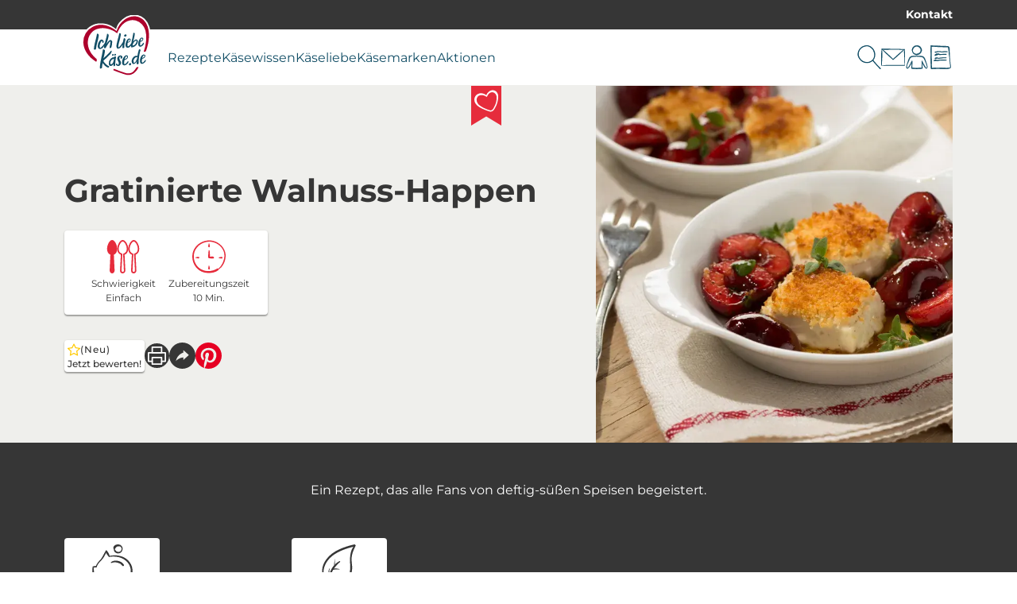

--- FILE ---
content_type: image/svg+xml
request_url: https://ich-liebe-kaese.de/fileadmin/Logos/Brands/Supreme_Logo-400-RL.svg
body_size: 11759
content:
<?xml version="1.0" encoding="UTF-8"?>
<svg xmlns="http://www.w3.org/2000/svg" version="1.2" viewBox="0 0 230 74" width="400" height="129">
  <style>.a{fill:#ec1c24}.b{fill:#ccb97d}.c{fill:#ccb97d;stroke:#ccb97d;stroke-width:.4}.d{fill:none;stroke:#ccb97d;stroke-width:.4}.e{fill:#eb008b}.f{fill:#fefefe}.g{fill:#231f20}.h{fill:#ffd801}.i{fill:#fcd103}.j{fill:#fccc06}.k{fill:#fac608}.l{fill:#f9c10a}.m{fill:#f6bc0d}.n{fill:#f3b410}.o{fill:#f0af12}.p{fill:#eba714}.q{fill:#e6a215}.r{fill:#e39f15}.s{fill:#de9a15}.t{fill:#dc9615}.u{fill:#d79015}.v{fill:#d58d15}.w{fill:#d38a15}.x{fill:#d18715}.y{fill:#cc8315}.z{fill:#ffde00}.A{fill:#ffe300}.B{fill:#ffe50d}.C{fill:#ffe51a}.D{fill:#ffe727}.E{fill:#ffe830}.F{fill:#ffea3a}.G{fill:#ffea44}.H{fill:#ffed4e}.I{fill:#ffef55}.J{fill:#ffef5d}.K{fill:#fff166}.L{fill:#fff26b}.M{fill:#fff474}.N{fill:#fff479}.O{fill:none;stroke:#231f20;stroke-width:.4}</style>
  <path class="a" d="m7.9 1.9h214.5l0.2 0.4 0.3 0.4 0.1 0.4 0.2 0.3 0.2 0.5 0.2 0.4 0.2 0.4 0.2 0.4 0.2 0.4 0.2 0.4 0.1 0.4 0.2 0.5 0.2 0.4 0.2 0.3 0.1 0.5 0.2 0.4 0.1 0.4 0.2 0.4 0.2 0.4 0.1 0.5 0.2 0.4 0.1 0.4 0.2 0.4 0.1 0.4 0.1 0.5 0.2 0.4 0.1 0.4 0.1 0.5 0.1 0.4 0.2 0.4 0.1 0.4 0.1 0.5 0.1 0.4 0.1 0.4 0.1 0.5 0.1 0.4 0.1 0.4 0.1 0.5 0.1 0.4 0.1 0.4 0.1 0.5v0.4l0.1 0.4 0.2 0.5v0.4l0.1 0.4 0.1 0.5v0.4 0.4l0.1 0.5 0.1 0.5 0.1 0.4v0.4 0.5 0.4l0.1 0.5v0.4l0.1 0.5v0.4l0.1 0.4v0.5 0.5 0.4 0.4 0.5 0.5 0.4 0.3 0.6 0.4 0.4 0.4 0.6 0.4l-0.1 0.4v0.4l-0.1 0.6v0.4l-0.1 0.4v0.4 0.5 0.4l-0.1 0.5-0.1 0.4-0.1 0.5v0.4 0.4l-0.1 0.5-0.1 0.4v0.4l-0.2 0.5-0.1 0.5v0.4l-0.1 0.4-0.1 0.5-0.1 0.4-0.1 0.4-0.1 0.5-0.1 0.4-0.1 0.4-0.1 0.5-0.1 0.4-0.1 0.4-0.1 0.5-0.2 0.3-0.1 0.5-0.1 0.4-0.1 0.4-0.2 0.4-0.1 0.5-0.1 0.4-0.2 0.4-0.1 0.4-0.2 0.4-0.1 0.5-0.2 0.4-0.2 0.4-0.1 0.4-0.2 0.4-0.1 0.5-0.2 0.4-0.2 0.3-0.2 0.5-0.1 0.4-0.2 0.4-0.2 0.4-0.2 0.4-0.2 0.5-0.2 0.3-0.2 0.5-0.2 0.3-0.1 0.5-0.3 0.4-0.2 0.3-0.1 0.4h-214.2l-0.2-0.4-0.3-0.3-0.1-0.4-0.2-0.5-0.2-0.3-0.2-0.5-0.2-0.3-0.2-0.5-0.2-0.4-0.2-0.4-0.2-0.4-0.1-0.4-0.2-0.5-0.2-0.3-0.1-0.4-0.2-0.5-0.2-0.4-0.1-0.4-0.2-0.4-0.1-0.4-0.2-0.5-0.2-0.4-0.1-0.4-0.2-0.4v-0.4l-0.2-0.5-0.1-0.4-0.2-0.4-0.1-0.4-0.2-0.5v-0.3l-0.2-0.5v-0.4l-0.2-0.4-0.1-0.5-0.1-0.4-0.1-0.4-0.1-0.5-0.1-0.4-0.1-0.4-0.1-0.5-0.1-0.4-0.1-0.4v-0.5l-0.1-0.5-0.1-0.4v-0.4l-0.1-0.5-0.1-0.4-0.1-0.4v-0.5l-0.1-0.4v-0.5l-0.1-0.4v-0.5-0.4l-0.1-0.4v-0.4l-0.1-0.6v-0.4-0.4l-0.1-0.4v-0.6-0.4-0.4-0.4-0.6-0.3-0.4-0.5-0.5-0.4-0.4-0.5l0.1-0.5v-0.4-0.4l0.1-0.5v-0.4l0.1-0.5v-0.4-0.5l0.1-0.4v-0.4l0.1-0.5v-0.5l0.1-0.4 0.1-0.4 0.1-0.5v-0.4l0.1-0.4 0.1-0.5v-0.4l0.1-0.4 0.1-0.5 0.1-0.4 0.1-0.4 0.1-0.5 0.1-0.4 0.1-0.4 0.1-0.5 0.1-0.4 0.2-0.4v-0.5l0.2-0.4v-0.4l0.2-0.4 0.1-0.5 0.2-0.4 0.1-0.4 0.2-0.5v-0.4l0.2-0.4 0.1-0.4 0.2-0.4 0.2-0.5 0.1-0.4 0.2-0.4 0.1-0.4 0.2-0.4 0.2-0.5 0.1-0.3 0.2-0.4 0.2-0.5 0.1-0.4 0.2-0.4 0.2-0.4 0.2-0.4 0.2-0.4 0.2-0.4 0.2-0.5 0.2-0.3 0.2-0.4 0.1-0.4z"></path>
  <path class="b" d="m221.7 0.5h-213.1l-0.1 0.2-0.2 0.4-0.2 0.4-0.2 0.4-0.3 0.4-0.1 0.4-0.2 0.4-0.1 0.1h215.9l-0.1-0.1-0.1-0.4-0.3-0.4-0.2-0.4-0.2-0.4-0.2-0.4-0.2-0.4z"></path>
  <path class="b" d="m8.8 61h212.7l0.1-0.2 0.2-0.3 0.2-0.5 0.2-0.3 0.2-0.5 0.2-0.3 0.3-0.4v-0.3h-215.5l0.1 0.3 0.1 0.4 0.3 0.3 0.2 0.5 0.2 0.3 0.2 0.5 0.2 0.3z"></path>
  <path class="a" d="m223.1 3.2h-215.9l0.1-0.1 0.1-0.2h215.6v0.2zm-215.8 55h215.6l-0.1 0.2-0.1 0.1h-215.2v-0.1z"></path>
  <path class="a" d="m12.5 7h207v44.6h-207z"></path>
  <path class="c" d="m37.7 22.5h-1c-0.1-0.6-0.9-0.8-1-1.3-0.4-1-0.2-2.1-0.7-2.9-1.9-3.2-4.9-5.4-7.9-5.4-2.7 0-4.8 1.7-4.8 5.1 0 7.8 17 6.8 17 20 0 6.2-4.1 10.2-10.6 10.2-2.9 0-5.7-1.6-8.7-1.6-0.4 0-1.7 0.5-2.2 0.8-0.4-0.3-0.4-0.5-1.2-1.3-0.3-3.1-0.1-9.2-0.7-12.3l1.1 1.2c1.2 5.4 6.3 10.9 10.7 10.9 3.9 0 6.5-1.3 6.5-5.6 0-8.8-17.2-8-17.2-19.6 0-6.8 3.4-9.8 10.2-9.8 3.5 0 6.9 1 9.1 0.3l1.2 1.4c0 1.1-0.1 2.2-0.1 3.4 0 2.1 0.1 4.4 0.3 6.5z"></path>
  <path class="c" d="m41.5 16.8l-1.2-1.3c2.3 0.3 5.8 0.3 8 0.3 1.9 0 3.8-1.3 5.6-1.4 0.5-0.1 1.1 0.9 1.3 1.1v1.1c-3.9 0.3-4.2 1.3-4.2 5.6v16.1c0 3.4 2 7.1 7.3 7.1 6.3 0 7.9-5.3 7.9-8.8v-11.9c0-6.4-0.9-8-4.5-8.1l-1.3-1.2c1.2 0.1 4.4 0.5 6.4 0.5 1.1 0 2.4-1.4 3.5-1.5 0.4 0.3 0.9 0.9 1.3 1.1v1.1c-3.5 0.3-3.8 1.3-3.8 5.6v13.3c0 8-3.8 12.6-10.5 12.6-7.9 0-11.4-5.3-11.4-10v-15.7c0-3.5-0.4-5.3-4.4-5.6z"></path>
  <path class="b" d="m86.8 15.5c4.9 0 9.5 3 9.5 9.5 0 5.7-4.3 8.3-8.5 8.3-0.3 0-0.7 0-1 0v-1.8c2.8-0.6 4.2-3.4 4.2-7 0-3.8-1.1-6.8-4.2-7.2zm0 30.7c0.1 0.1 0.1 0.1 0.2 0.2v0.9c0 0-0.1 0-0.2 0zm-9.4-5.6v-18.2c0-4.4-0.6-5.2-4.2-5.7l-1.2-1.3c1.5 0.2 4.8 0.5 7.2 0.5 2.4 0 4.9-0.5 7.5-0.5 0.1 0 0.1 0 0.1 0v1.8c-0.2 0-0.5 0-0.8 0-1.2 0-2.2 0.3-3.3 0.7v12.8c0.8 0.5 2 0.9 2.9 0.9 0.5 0 0.9-0.1 1.2-0.2v1.8c-1.4 0-2.8-0.3-4.1-1v8.4c0 2.9 0.1 4.2 1.3 4.9 0.3 0.3 1.3-0.7 1.8-0.5 0.3 0.3 0.5 0.8 1 1.2v1.1c-2.1-0.1-4.3-0.2-6.5-0.2-2.4 0-4.8 0.1-7.1 0.2l-1.1-1.3c3.9-0.4 5.3-1 5.3-5.4z"></path>
  <path fill-rule="evenodd" class="d" d="m77.4 40.7v-18.3c0-4.3-0.6-5.2-4.2-5.6l-1.2-1.3c1.5 0.1 4.8 0.4 7.2 0.4 2.4 0 4.9-0.4 7.5-0.4 5 0 9.6 2.9 9.6 9.5 0 5.7-4.3 8.3-8.5 8.3-1.7 0-3.5-0.3-5.1-1.1v8.5c0 2.8 0.1 4.1 1.3 4.9 0.3 0.2 1.3-0.8 1.8-0.6 0.3 0.3 0.7 1 1.2 1.4v0.9c-2.2-0.1-4.5-0.2-6.7-0.2-2.4 0-4.8 0.1-7.1 0.2l-1.1-1.3c3.9-0.4 5.3-1 5.3-5.3zm5.3-22.8v12.8c0.8 0.5 2 0.9 2.9 0.9 3.6 0 5.4-3 5.4-7.1 0-4.1-1.3-7.3-5-7.3-1.2 0-2.2 0.3-3.3 0.7z"></path>
  <path class="b" d="m111.7 15.7c0.3-0.1 0.6-0.1 1-0.1 5.3 0 8.7 4.2 8.7 9.4 0 4.4-2.4 6.7-5.8 7.6 2 4 5.7 10.9 9.9 13 0.5 0.3 1.1 0 1.5 0.1v1.6c-1.6-0.1-3-0.2-4.5-0.2-1.3 0-2.6 0.1-3.9 0.2-0.4-0.5-0.9-0.8-1.2-1.3-2.1-3-4.1-6.3-5.7-9.8v-5.2c2.5-0.6 4.1-2.9 4.1-6.7 0-3.4-1.5-6.2-4.1-6.8zm-13.7 1.1l-1.1-1.3c1.9 0.1 4.9 0.4 7.2 0.4 2.4 0 4.9-0.2 7.6-0.2v1.8c-0.4-0.1-0.7-0.2-1.2-0.2-1 0-2 0.2-3 0.6v12.6c0.8 0.4 1.7 0.7 2.6 0.7 0.6 0 1.1 0 1.6-0.2v5.2c-0.5-0.9-1-1.9-1.5-2.9-0.8-0.2-2.2-0.4-2.7-0.9v8.3c0 2.4 0.1 3.7 0.8 4.4 0.4 0.4 1.2-0.4 1.9-0.3 0.4 0.4 0.8 1 1.3 1.3v1.2c-1.9-0.1-4.1-0.2-6.4-0.2-2.3 0-4.7 0.1-7.1 0.2l-1.1-1.3c3.8-0.4 5.4-1 5.4-5.3v-18.2c0-3.9-0.4-5.3-4.3-5.7z"></path>
  <path fill-rule="evenodd" class="d" d="m98 16.8l-1.1-1.3c1.9 0.1 4.9 0.4 7.2 0.4 2.7 0 5.5-0.3 8.6-0.3 5.3 0 8.7 4.2 8.7 9.4 0 4.4-2.4 6.7-5.8 7.6 2 4 5.7 10.9 9.9 13 0.5 0.3 1.1 0 1.5 0.1v1.6c-1.6-0.1-3-0.2-4.5-0.2-1.3 0-2.6 0.1-3.9 0.2-0.4-0.5-0.9-0.8-1.2-1.3-2.8-3.9-5.1-8.3-7.2-12.7-0.8-0.2-2.2-0.4-2.7-0.9v8.3c0 2.4 0.1 3.7 0.8 4.4 0.4 0.4 1.2-0.4 1.9-0.3 0.4 0.4 0.8 1 1.3 1.3v1.2c-1.9-0.1-4.1-0.2-6.4-0.2-2.3 0-4.7 0.1-7.1 0.2l-1.1-1.3c3.8-0.4 5.4-1 5.4-5.3v-18.2c0-3.9-0.4-5.3-4.3-5.7zm9.5 1.1v12.6c0.8 0.4 1.7 0.7 2.6 0.7 3.5 0 5.7-2.4 5.7-6.9 0-3.9-2-7-5.3-7-1 0-2 0.2-3 0.6z"></path>
  <path class="c" d="m125.9 47.3v-1.2c3.5-0.1 4.1-1.5 4.1-5.4v-18.2c0-3.6-0.6-5.3-4.1-5.5l-1.3-1.3c2.7 0.1 6.7 0.2 9.3 0.2 4.6 0 9.3-1.4 14-1.6 0.4 0.4 0.9 1 1.2 1.3q0 1.7 0 3.5c0 1.9 0 3.9 0.3 5.5l-0.8 0.2c-0.5-0.5-0.8-0.8-1.2-1.3-0.3-0.7-0.1-2.1-0.5-2.6-1.5-2.3-3.7-3.4-7.3-3.4h-4.4v11.6h2c2.8 0 4.9-2.8 5.8-7.3l1.2 1.4c0 2.2-0.1 4.5-0.1 6.7 0 2.3 0.1 4.6 0.1 6.9h-0.8c-0.4-0.6-0.6-0.9-1-1.3-0.3-0.8 0.2-1.8-0.2-2.3-1.1-2-2.9-2.6-5-2.6h-2v14.2c1.3 0.5 2.8 0.7 4.6 0.7 3.9 0 7.2-1.7 9.9-5.2 0.9-1.1 1.2-3.1 1.9-4.6l1.2 1.3c-1.3 3.3-2.5 6.8-3.4 10.3-4.1-0.2-8.1-0.2-12.2-0.2-5 0-9.3 0-11.3 0.2z"></path>
  <path class="c" d="m169.8 47h-1.1c-0.4-0.4-0.6-0.8-1.1-1.4-1.8-7-4.4-16.9-7.5-24.4-0.5 5.4-1.6 9.3-1.6 17.8 0 2.7 0.1 4.7 1.1 5.9 0.5 0.4 1.3-0.1 2 0.2 0.4 0.4 0.8 0.8 1.2 1.3v0.9c-1.7-0.2-3.4-0.2-5.2-0.2-1.8 0-3.6 0-5.4 0.2l-1.1-1.4c3.2-0.3 4.9-2.5 5.4-6 0.8-6.7 1.3-13.5 2.3-20.2-0.8-1.7-2.4-2.6-3.9-2.9l-1.2-1.3c2.1 0.2 5.6 0.4 7.8 0.4 1 0 3.5-1.5 4.5-1.6 0.6 0.6 0.6 1 1.2 1.3v1.2c-1.2 0.2-2.3 0.6-2.3 2.3 0 1.5 3.3 9.3 5.8 17.5 0.6-2.4 5.4-16.6 5.4-18 0-0.3 0.5-0.6 0.1-0.8-0.6-0.6-1.9-0.9-2.4-1l-1.2-1.3c2 0.1 5.3 0.4 7.3 0.4 1.6 0 4-1.5 5.7-1.6 0.8 0.7 0.8 0.9 1.2 1.3v1.2c-2.4 0.3-4 1.3-4 4.6 0 2.1 2.7 20.6 3 21.6 0.2 1 0.6 1.6 0.9 2.1 0.4 0.4 1-0.3 1.5-0.1 0.5 0.5 0.7 0.9 1.2 1.4v0.9c-2-0.2-4-0.2-5.9-0.2-2.7 0-5.4 0-8 0.2l-1.2-1.4c2.5-0.6 6.1-0.2 6.1-4.1 0-0.9-2.3-18.1-2.8-20.9-2.3 8.9-6.4 17-7.8 26.1z"></path>
  <path class="c" d="m189.9 47.3l-1.1-1.3c0.4-0.1 1.9-0.2 2.3-0.3 2.5-0.4 2.9-1.6 2.9-5v-18.2c0-3.6-0.6-5.3-4.1-5.5l-1.2-1.3c2.7 0.1 6.6 0.2 9.2 0.2 4.6 0 9.3-1.5 13.9-1.6 0.5-0.1 0.9 1.4 1.4 1.3-0.1 1.2-0.1 2.3-0.1 3.5 0 1.9 0 3.9 0.3 5.5l-0.8 0.2c-0.3-0.3-0.8-0.8-1.2-1.4-0.3-0.7 0.2-1.5-0.1-2-1.5-2.6-3.9-3.9-7.7-3.9h-4.4v11.6h2.1c2.7 0 4.9-2.8 5.7-7.3l1.3 1.4c-0.1 2.2-0.2 4.5-0.2 6.7 0 2.3 0.1 4.6 0.2 6.9h-0.8c-0.3-0.5-0.7-0.8-1.2-1.4-0.1-0.4 0.4-1.4 0.2-1.7-1.1-2.3-2.9-3.1-5.2-3.1h-2.1v14.2c1.3 0.5 2.8 0.7 4.7 0.7 5.1 0 8.9-3.5 11.8-9.7l1.1 1.2c-1.3 3.3-2.5 6.8-3.4 10.3-4-0.2-8-0.2-12.1-0.2-5.1 0-9.4 0-11.4 0.2z"></path>
  <path fill-rule="evenodd" class="a" d="m211.8 14.2c0.2 0 0.3 0.1 0.4 0.3q0.1 0.1 0.2 0.2l0.2 0.3c0.2 0.3 0.4 0.6 0.6 0.6q0 1.7 0 3.5c0 1.9 0 3.9 0.3 5.5l-0.9 0.3c-0.2-0.2-0.4-0.4-0.6-0.6-0.2-0.3-0.4-0.6-0.7-0.8 0-0.3 0-0.4 0-0.6 0-0.2 0-0.4 0-0.5 0-0.4 0.1-0.7 0-1-1.5-2.5-3.9-3.9-7.7-3.9h-4.3v11.6h2q0.9 0 1.7-0.4c1.9-0.9 3.3-3.4 4-7l1.3 1.4c0 2.3-0.1 4.6-0.1 6.8 0 2.3 0.1 4.6 0.1 6.9l-0.9 0.1c-0.1-0.3-0.2-0.6-0.5-0.7-0.2-0.2-0.4-0.4-0.6-0.8-0.1-0.1-0.1-0.3 0-0.4 0-0.2 0.1-0.3 0.1-0.5 0.1-0.4 0.2-0.7 0.1-0.8-0.9-1.7-2.1-2.6-3.5-3v-0.3c1.6 0.3 2.9 1.3 3.9 3.1 0 0.2 0 0.4 0 0.6 0 0.2 0 0.3-0.1 0.5-0.1 0.2-0.1 0.3-0.1 0.5q0 0.1 0 0.2c0.2 0.2 0.4 0.4 0.5 0.5 0.2 0.3 0.4 0.4 0.5 0.7 0.1-2.2 0-4.4 0-6.6 0-2.2 0.2-4.5 0.2-6.7-0.1 0-0.4-0.3-0.7-0.6-0.7 3.2-2.2 5.7-4.2 6.5q-0.8 0.5-1.7 0.5h-2.4v-12.5h4.7c3.9 0 6.4 1.4 8 4.1 0.2 0.2 0.2 0.5 0.2 0.7 0 0.1 0 0.3 0 0.6-0.1 0.1-0.1 0.2-0.1 0.4 0 0.1 0 0.2 0.1 0.3l0.5 0.8c0.2 0.2 0.3 0.3 0.5 0.5 0-0.1 0.1-0.1 0.2-0.2-0.1-0.7-0.2-1.5-0.2-2.3 0-0.9 0-1.9 0-2.9 0-1.1 0-2.1 0-3.2-0.1 0-0.2-0.1-0.2-0.2-0.2-0.2-0.3-0.4-0.4-0.5l-0.1-0.2c-0.1-0.1-0.1-0.2-0.2-0.3-3 0.1-6 0.7-8.9 1.1-1.7 0.3-3.4 0.5-5.1 0.5-2.3 0-5.6-0.1-8.2-0.3l0.4 0.6c3.7 0.2 4.2 2.3 4.2 5.9v18.2c0 3.4-0.3 4.9-3.1 5.4-0.3 0-1 0.1-1.6 0.2l0.5 0.6c2.1-0.1 6.3-0.2 11.2-0.2q0.8 0 1.7 0c3.5 0 7 0.1 10.4 0.2 0.5-3.2 1.8-6.6 3-10-0.1 0-0.4-0.3-0.7-0.5-2.8 6-6.6 9.5-11.8 9.5-0.3 0-0.6 0-0.9 0v-0.5c0.3 0 0.6 0 0.9 0 5.1 0 8.8-3.4 11.7-9.7l1.3 1.3c-1.3 3.4-2.5 6.8-3.5 10.3-3.4-0.1-6.9-0.2-10.4-0.2q-0.9 0-1.7 0c-5.1 0-9.4 0.1-11.4 0.3l-0.5-0.5v-0.5c-0.1-0.2-0.2-0.3-0.3-0.5 0.6 0 1.7-0.2 2-0.3 2.5-0.4 2.8-1.5 2.8-4.9v-18.2c0-3.6-0.5-5.3-4-5.4l-1.2-1.5c2.7 0.1 6.6 0.3 9.2 0.3 1.7 0 3.4-0.2 5.1-0.5 2.9-0.4 5.9-1.1 8.8-1.2zm-10.5 16h-2.4v14.9l0.3 0.1c1 0.4 2.3 0.6 3.8 0.7v-0.5q-2.2-0.1-3.7-0.6v-14.2h2c0.6 0 1.2 0.1 1.7 0.1v-0.3c-0.5-0.1-1.1-0.2-1.7-0.2z"></path>
  <path class="a" d="m186.9 15.6v1.2c-2.5 0.3-4 1.3-4 4.6 0 2.1 2.6 20.6 2.9 21.6 0.3 1 0.6 1.6 0.9 2.1 0.2 0.2 0.4 0.1 0.7 0 0.1 0 0.2-0.1 0.4-0.2 0.1 0 0.4 0 0.5 0.1l0.6 0.6 0.2 0.3h-0.3l0.6 1v0.5c-2-0.2-4-0.3-5.9-0.3q-4 0-8 0.3l-1.2-1.5c0.6-0.2 1.3-0.3 2-0.4 0.7-0.1 1.4-0.2 2-0.4 1.2-0.5 2.1-1.3 2.1-3.3 0-0.9-2.2-17.4-2.8-20.8-1.1 4.4-2.7 8.7-4.2 12.8-1.1 3.3-2.2 6.5-3 9.9v-1.8c0.8-2.8 1.7-5.5 2.6-8.2 1.5-4.2 3.1-8.4 4.2-12.8h0.8c0.6 3.4 2.8 19.9 2.8 20.9 0 2.2-1 3.2-2.4 3.7-0.6 0.2-1.3 0.4-2 0.4-0.5 0.1-0.9 0.2-1.4 0.2l0.6 0.8c2.7-0.1 5.2-0.2 7.9-0.2 1.8 0 3.6 0.1 5.5 0.2v-0.5h-0.1l-0.4-0.5-0.5-0.6c-0.2 0.1-0.4 0.1-0.4 0.2-0.2 0.1-0.4 0.1-0.6 0.1-0.2 0-0.4 0-0.6-0.3-0.4-0.5-0.8-1.2-1.1-2.2-0.2-1-2.8-19.6-2.8-21.7 0-3.4 1.5-4.6 4-5-0.1-0.1-0.1-0.6-0.1-0.6-0.3-0.4-0.4-0.5-1.1-1.3 0 0.2-0.5 0.3-1 0.5-0.4 0.1-0.9 0.3-1.4 0.5-1 0.4-2.1 0.8-3 0.8-1.8 0-4.3-0.2-6.4-0.3l0.5 0.5c0.3 0 0.7 0.1 1 0.3 0.6 0.1 1.1 0.3 1.5 0.7 0.3 0.3 0.2 0.6 0.1 0.8v0.3c-0.1 0.8-1.3 4.8-2.6 8.7-1.2 3.9-2.5 7.9-2.8 9.3l-0.4 1.5-0.4-1.1v-1.4c0.1 0.2 0.3 0.6 0.3 0.9 0.4-1.4 1.7-5.4 2.9-9.2 1.3-4.1 2.5-8 2.5-8.7 0 0 0-0.2 0-0.3l0.2-0.2c0-0.1 0-0.2-0.1-0.3-0.4-0.3-0.8-0.5-1.3-0.7-0.4-0.1-0.9-0.2-1.1-0.3l-1.3-1.3c2.1 0.1 5.4 0.4 7.4 0.4 0.8 0 1.8-0.4 2.9-0.8 0.5-0.2 1-0.4 1.4-0.6 0.5-0.1 1-0.3 1.4-0.3 0.8 0.8 0.9 0.9 1.3 1.4zm-16.5 28.1c-0.2 1.1-0.4 2.2-0.6 3.3l-1.1 0.1c-0.4-0.5-0.7-0.8-1.2-1.5-1.7-6.9-4.3-16.7-7.3-24.3-0.6 5.4-1.7 9.3-1.7 17.7 0 2.7 0.1 4.7 1.2 5.8 0.2 0.3 0.4 0.3 0.8 0.2 0.1 0 0.4-0.1 0.5-0.1 0.2 0 0.4 0 0.6 0.1q0.3 0.3 0.6 0.6c0.2 0.3 0.4 0.5 0.6 0.8v1q-2.6-0.3-5.2-0.3-2.7 0-5.4 0.3l-1.1-1.5c3.1-0.3 4.9-2.5 5.3-6 0.9-6.7 1.4-13.5 2.4-20.2-0.8-1.6-2.4-2.5-3.9-2.9l-1.3-1.3c2.2 0.1 5.7 0.4 7.9 0.4 0.5 0 1.4-0.4 2.2-0.8 0.5-0.2 0.9-0.4 1.3-0.5 0.4-0.1 0.8-0.3 1-0.3 0.3 0.3 0.5 0.5 0.6 0.7 0.2 0.2 0.4 0.4 0.7 0.6v1.2c-1.3 0.3-2.3 0.7-2.3 2.3 0 0.8 0.8 3.1 1.9 6.2 1 2.9 2.4 6.5 3.5 10.3v1.4l-0.1-0.4c-1.2-4.1-2.7-8-3.8-11.1-1.1-3.1-2-5.6-2-6.4 0-1.9 1.3-2.4 2.5-2.6-0.2-0.2-0.2-0.5-0.2-0.7-0.2-0.2-0.3-0.3-0.5-0.5-0.2-0.2-0.3-0.4-0.5-0.7 0.1 0.1-0.3 0.2-0.6 0.4-0.4 0.1-0.9 0.3-1.3 0.5-0.4 0.2-0.9 0.4-1.2 0.5-0.5 0.2-0.8 0.3-1.2 0.3-1.9 0-4.7-0.2-6.8-0.3l0.4 0.5c1.5 0.3 3.2 1.2 4.1 3l0.1 0.3c-1.1 6.7-1.6 13.5-2.5 20.2-0.4 3.3-2 5.6-4.9 6.2l0.5 0.7c1.7-0.1 3.5-0.2 5.2-0.2 1.7 0 3.2 0.1 4.8 0.2v-0.4c-0.2-0.1-0.3-0.4-0.5-0.6-0.2-0.1-0.3-0.3-0.5-0.5-0.1-0.1-0.2-0.1-0.4-0.1-0.1 0-0.3 0.1-0.4 0.1-0.2 0-0.4 0.1-0.6 0-0.2 0-0.4-0.1-0.6-0.3-1.2-1.3-1.3-3.4-1.3-6.1 0-8.4 1-12.4 1.7-17.8h0.8c3 7.5 5.6 17.2 7.3 24.3 0.5 0.5 0.7 0.8 1 1.2 0.1-0.1 0.3-0.1 0.5-0.1 0.3-1.5 0.6-3.1 1-4.7z"></path>
  <path fill-rule="evenodd" class="a" d="m127 47.3v-0.4c2.3-0.1 6-0.2 10.2-0.2 4.1 0 8.2 0.1 12.2 0.2 0.5-3.2 1.7-6.7 3-10-0.1 0-0.4-0.3-0.7-0.6-0.2 0.7-0.4 1.3-0.6 1.9-0.3 0.9-0.6 1.7-1.1 2.3-2.7 3.6-6.1 5.4-10.2 5.4q-2.8 0-4.7-0.7l-0.3-0.1v-14.9h2.4c2.3 0 4.1 0.7 5.4 2.8 0.1 0.2 0.1 0.4 0.1 0.6q0 0.3 0 0.7c0 0.2-0.1 0.4-0.1 0.6 0 0.1 0 0.2 0.1 0.4 0.4 0.4 0.6 0.7 1 1.1 0 0 0.1 0 0.2 0-0.1-2.1-0.2-4.3-0.2-6.5 0-2.2 0.1-4.5 0.2-6.7-0.1 0-0.4-0.3-0.7-0.6-0.9 4.1-3.1 7-6 7h-2.4v-12.5h4.8c3.6 0 6.1 1.2 7.7 3.6 0.1 0.2 0.2 0.5 0.2 0.7 0 0.2 0 0.4 0 0.7 0.1 0.2 0.1 0.5 0.1 0.7 0 0.2 0.1 0.4 0.1 0.5 0.2 0.2 0.3 0.4 0.6 0.6l0.3 0.3c0 0.1 0.1 0.2 0.2 0.3 0 0 0.1-0.1 0.2-0.1q-0.2-1.2-0.2-2.4c-0.1-0.9-0.1-1.9-0.1-2.9 0-1.2 0-2.3 0.1-3.5-0.1 0.2-0.4-0.1-0.5-0.3l-0.4-0.4c-0.1-0.2-0.1-0.2-0.2-0.3-4.5 0.2-9.2 1.7-13.8 1.7-2.2 0-5.3 0-7.7-0.2-0.3 0-0.4 0-0.6 0l0.5 0.5c0 0 0 0 0.1 0 3.6 0.3 4.1 2.3 4.1 5.9v18.2c0 3.4-0.4 5.2-3.1 5.7l-0.1-0.4c2.4-0.5 2.8-1.9 2.8-5.3v-18.2c0-3.5-0.5-5.2-3.7-5.4-0.1 0-0.3 0-0.3 0l-1.3-1.4c0.5 0 1 0 1.6 0 2.5 0.1 5.5 0.2 7.7 0.2 4.6 0 9.3-1.5 14-1.7 0.1 0.2 0.3 0.3 0.4 0.4l0.3 0.4c0.2 0.2 0.4 0.5 0.6 0.6-0.1 1.2-0.1 2.3-0.1 3.5 0 1.9 0 3.9 0.4 5.5l-0.9 0.3c-0.2-0.2-0.3-0.3-0.4-0.4l-0.3-0.3c-0.1-0.2-0.4-0.4-0.6-0.7 0-0.2-0.1-0.4-0.1-0.6 0-0.3 0-0.5-0.1-0.8 0-0.4-0.1-0.9-0.2-1.2-1.5-2.3-3.8-3.4-7.3-3.4h-4.4v11.6h2c2.7 0 4.9-2.8 5.7-7.3l1.4 1.3c-0.1 2.3-0.1 4.6-0.1 6.8 0 2.3 0 4.6 0.1 6.9l-0.9 0.1c-0.5-0.7-0.6-0.9-1.1-1.4-0.1-0.2-0.1-0.4-0.1-0.7 0-0.1 0.1-0.3 0.1-0.5 0-0.5 0.1-0.8-0.1-1.1-1.1-1.9-2.9-2.6-5-2.6h-2v14.2c1.3 0.4 2.8 0.6 4.6 0.6 3.9 0 7.2-1.6 9.9-5.1 0.4-0.6 0.7-1.4 0.9-2.2 0.3-0.8 0.6-1.7 1-2.5l1.2 1.4c-1.3 3.4-2.4 6.8-3.4 10.3-4.1-0.1-8.1-0.2-12.2-0.2-4.2 0-7.9 0.1-10.2 0.2zm-0.6 0l-0.2 0.1zm-0.3 0h-0.2z"></path>
  <path fill-rule="evenodd" class="a" d="m127.1 45.6v0.4c-0.1 0-0.3 0-0.4 0.1-0.3 0-0.5 0-0.8 0-0.2 0-0.4 0-0.5-0.1-4.4-2.2-8.1-9.3-10-13.2l-0.3-0.5 0.5-0.1c3.1-0.9 5.4-3 5.4-7.2 0-5.1-3.2-9-8.3-9-0.4 0-0.7 0-1 0-2.7 0.1-5.2 0.3-7.6 0.3-2.1 0-4.4-0.3-6.3-0.4l0.4 0.5c4.1 0.4 4.4 2.2 4.4 6.1v18.2c0 4.3-1.5 5.2-5 5.6l0.6 0.6c2.3-0.1 4.6-0.2 6.9-0.2 2.1 0 4.3 0.1 6.1 0.2-0.1-0.1-0.2-0.4-0.2-0.5-0.1-0.3-0.3-0.5-0.5-0.6-0.2-0.2-0.3-0.5-0.5-0.6 0 0-0.1 0-0.3 0.1-0.1 0-0.2 0-0.5 0.1l-0.2 0.2c-0.1 0-0.2 0-0.3 0-0.2 0-0.5 0-0.7-0.2-0.8-0.8-0.9-2.4-0.9-4.7v-9.2l0.7 0.6c0.2 0.2 0.6 0.4 1 0.4 0.5 0.2 1.1 0.2 1.5 0.3l0.2 0.1 0.1 0.2c0.4 0.7 0.7 1.5 1.1 2.2 1.7 3.7 3.7 7.2 6 10.4 0.2 0.3 0.3 0.4 0.5 0.7l0.3 0.3c0.2 0.1 0.3 0.2 0.4 0.4 0.9-0.2 2.3-0.4 3.6-0.4 1.1 0 2.2 0.1 3.3 0.2v0.4c-1.1-0.1-2.2-0.2-3.3-0.2-1.3 0-2.6 0.2-3.9 0.3-0.1-0.2-0.3-0.3-0.4-0.4l-0.2-0.4c-0.3-0.2-0.5-0.3-0.7-0.6-2-3-4-6.3-5.6-9.7-0.5-1-1-2-1.5-3-0.4-0.1-1-0.2-1.5-0.3-0.5-0.2-0.9-0.3-1.2-0.5v8.2c0 2.4 0.2 3.7 0.8 4.4 0.2 0.2 0.4 0.1 0.8 0 0.2-0.1 0.4-0.2 0.6-0.3 0.1 0 0.3 0 0.5 0 0.3 0.2 0.4 0.4 0.6 0.7q0.3 0.3 0.7 0.6v1.3c-1.9-0.1-4.1-0.3-6.4-0.3-2.3 0-4.7 0.2-7.1 0.3l-1.3-1.4c4-0.4 5.5-1 5.5-5.3v-18.2c0-3.9-0.3-5.3-4.2-5.7l-1.2-1.3c2 0 5 0.4 7.3 0.4 2.4 0 4.9-0.2 7.6-0.3 0.3 0 0.6 0 1 0 5.3 0 8.8 4.2 8.8 9.4 0 4.4-2.5 6.7-5.9 7.6 2.1 4 5.8 10.9 10 13 0.2 0.1 0.4 0.1 0.7 0.1 0.1-0.1 0.2-0.1 0.4-0.1q0.2 0 0.4 0zm-11.4-21.3c0-3.4-1.5-6.1-4-6.7v-0.5c2.9 0.7 4.5 3.7 4.5 7.2 0 4-1.7 6.4-4.5 7.1v-0.5c2.5-0.5 4-2.8 4-6.6zm-5.2-7.3c-1 0-2.1 0.1-3.1 0.6h-0.3v13.1l0.2 0.1c0.9 0.5 1.8 0.8 2.8 0.8 0.6 0 1.1-0.1 1.6-0.2v-0.5c-0.5 0.2-1 0.3-1.6 0.3q-1.4 0-2.6-0.7v-12.6c1-0.4 2-0.5 3-0.5 0.5 0 0.8 0.1 1.2 0.2v-0.5c-0.4 0-0.7-0.1-1.2-0.1zm16.5 30.3h-0.3zm-0.3 0h-0.3z"></path>
  <path fill-rule="evenodd" class="a" d="m86.7 15.4c5 0 9.6 3 9.6 9.6 0 5.7-4.3 8.3-8.5 8.3-1.2 0-2.3 0-3.4-0.3-0.6-0.3-1.2-0.4-1.7-0.7v8.4c0 2.8 0.1 4.1 1.3 4.9 0 0 0.2 0 0.4-0.1 0.1-0.1 0.2-0.2 0.4-0.2 0.2-0.1 0.3-0.2 0.5-0.2 0.2-0.1 0.3-0.2 0.5-0.1 0.2 0.1 0.3 0.4 0.5 0.6 0.3 0.3 0.5 0.5 0.8 0.7v1.1c-1-0.1-1.8-0.1-2.7-0.2-1.4 0-2.7-0.1-4.1-0.1-2.4 0-4.8 0.2-7.1 0.3l-1.2-1.4c4-0.4 5.3-1 5.3-5.3v-18.3c0-4.3-0.6-5.2-4.1-5.6l-1.3-1.4c1.6 0.2 4.9 0.5 7.3 0.5 1.7 0 3.4-0.2 5.2-0.4 0.7 0 1.5-0.1 2.3-0.1zm1.1 17.5c4.1 0 8-2.5 8-7.9 0-6.3-4.3-9.2-9.1-9.2-0.8 0-1.6 0.1-2.3 0.2-1.8 0.1-3.5 0.3-5.2 0.3-2 0-4.5-0.2-6.2-0.3l0.4 0.4c3.7 0.4 4.4 1.6 4.4 6v18.3c0 4.3-1.5 5.2-4.9 5.7l0.5 0.5q3.4-0.2 6.9-0.2c1.4 0 2.7 0.1 4.1 0.1 0.8 0.1 1.5 0.1 2.3 0.1 0-0.1-0.1-0.2-0.1-0.3q-0.3-0.4-0.6-0.7c-0.2-0.1-0.3-0.3-0.4-0.6 0 0.1 0 0.1-0.1 0.1-0.2 0.1-0.4 0.2-0.5 0.3-0.2 0.1-0.4 0.2-0.5 0.2-0.1 0-0.1 0-0.1 0-0.1 0.1-0.4 0.2-0.6 0-1.4-0.8-1.5-2.5-1.5-5.2v-9l0.6 0.3c0.5 0.2 1 0.3 1.5 0.5 1.1 0.3 2.2 0.4 3.4 0.4zm-2.2-1.4c3.6 0 5.4-2.9 5.4-7 0-4.1-1.4-7.3-5-7.3-0.6 0-1.1 0.1-1.6 0.2v-0.4c0.5-0.2 1-0.2 1.6-0.2 4 0 5.4 3.6 5.4 7.7 0 4.2-1.9 7.5-5.8 7.5-0.3 0-0.8-0.1-1.2-0.2v-0.4c0.4 0.1 0.9 0.1 1.2 0.1zm-3.1-13.9l-0.2 0.1v13.3l0.2 0.1c0.5 0.3 1.2 0.6 1.9 0.7v-0.4q-1-0.2-1.7-0.7v-12.7c0.5-0.3 1.1-0.4 1.7-0.6v-0.4c-0.6 0.1-1.3 0.3-1.9 0.6z"></path>
  <path class="a" d="m56.2 45.1c0.7 0.2 1.3 0.2 2.1 0.2 6.2 0 7.9-5.2 7.9-8.7v-11.9c0-6.4-1-8-4.5-8l-1.3-1.4c1.2 0.2 4.4 0.6 6.4 0.6 0.5 0 1.1-0.4 1.8-0.7 0.2-0.2 0.5-0.5 0.8-0.6 0.3-0.1 0.6-0.3 0.9-0.3 0.1 0.1 0.3 0.2 0.3 0.3l0.3 0.4c0.3 0.2 0.5 0.3 0.7 0.5v1.2c-3.4 0.3-3.7 1.2-3.7 5.5v13.3c0 8-3.9 12.7-10.6 12.7-0.3 0-0.7-0.1-1.1-0.1v-0.4c0.4 0 0.8 0 1.1 0 6.4 0 10.2-4.4 10.2-12.2v-13.3c0-4.3 0.3-5.6 3.8-5.9-0.1-0.2-0.1-0.4-0.1-0.6-0.2-0.2-0.4-0.3-0.6-0.4l-0.2-0.4c-0.2-0.1-0.3-0.2-0.3-0.2 0 0-0.2 0.2-0.5 0.3-0.2 0.2-0.5 0.3-0.8 0.5-0.4 0.3-0.7 0.4-1 0.5-0.3 0.2-0.7 0.3-1 0.3-1.6 0-3.8-0.2-5.3-0.4l0.4 0.4c3.8 0 4.7 2.2 4.7 8.4v11.9c0 3.6-1.6 9.2-8.3 9.2-0.8 0-1.4-0.1-2.1-0.2zm-16-29.7c2.4 0.2 5.9 0.3 8.1 0.3 1 0 1.9-0.4 2.8-0.7 0.5-0.2 1-0.3 1.5-0.5 0.4-0.1 0.9-0.3 1.3-0.3 0.3 0 0.6 0.3 0.8 0.6 0.1 0 0.3 0.2 0.3 0.3 0.2 0.2 0.2 0.2 0.3 0.3l-0.1 1.2c-3.9 0.3-4.2 1.2-4.2 5.6v16c0 3 1.5 6.1 5.2 6.9v0.4c-4-0.8-5.6-4.2-5.6-7.3v-16c0-4.4 0.3-5.6 4.4-6-0.1-0.2-0.1-0.4-0.1-0.7l-0.2-0.1c-0.1-0.1-0.2-0.3-0.3-0.4-0.1-0.1-0.2-0.2-0.3-0.2-0.5-0.1-0.9 0-1.5 0.2-0.4 0-0.8 0.3-1.3 0.4-1 0.4-2 0.7-3 0.7-1.9 0-4.8-0.1-7-0.2l0.3 0.4c4.3 0.4 4.6 2.6 4.6 6v15.7c0 4.3 3.1 9.2 10 9.6v0.4c-7.1-0.4-10.4-5.5-10.4-10v-15.7c0-3.4-0.3-5.2-4.3-5.5z"></path>
  <path fill-rule="evenodd" class="a" d="m30.8 26c4.3 2.4 8.5 5.4 8.5 12 0 6.2-4.1 10.2-10.6 10.2-0.3 0-0.7 0-1 0-0.4 0-0.8-0.1-1.1-0.2-0.7-0.1-1.5-0.3-2.2-0.6-1.5-0.3-2.9-0.8-4.4-0.8-0.4 0-1.7 0.5-2.2 0.8-0.2-0.2-0.3-0.3-0.5-0.5-0.1-0.2-0.3-0.4-0.7-0.8-0.2-1.5-0.2-3.8-0.3-6.2-0.1-2.3-0.2-4.6-0.5-6.1v-0.2l1.2 1.4c1.2 5.3 6.2 10.7 10.7 10.8 3.9 0 6.5-1.2 6.5-5.5 0-2.2-1.1-3.8-2.6-5.1-0.9-0.7-1.8-1.3-2.9-1.9q-0.5-0.3-1-0.6c-0.8-0.4-1.4-0.7-2.1-1.1-4.3-2.3-8.7-5-8.7-10.9 0-6.8 3.4-9.8 10.3-9.8 0.1 0 0.2 0 0.5 0 1.5 0 3.1 0.2 4.6 0.4 1.6 0.1 2.9 0.2 4-0.1l1.2 1.3c0 1.2-0.1 2.3-0.1 3.5 0 2.1 0.2 4.4 0.3 6.5h-1c0-0.3-0.3-0.5-0.5-0.6l-0.2-0.2c-0.1 0-0.1-0.1-0.1-0.2-0.2-0.1-0.2-0.2-0.3-0.3-0.1-0.3-0.2-0.5-0.2-0.8 0-0.2 0-0.5 0-0.7-0.1-0.6-0.2-1-0.4-1.4-1.8-3-4.5-5.1-7.3-5.4v-0.4c2.9 0.3 5.8 2.5 7.7 5.6 0.3 0.5 0.3 1 0.4 1.5 0 0.3 0 0.5 0.1 0.8 0 0.3 0 0.5 0.1 0.6 0 0.1 0.1 0.2 0.2 0.2l0.1 0.2 0.1 0.1c0.2 0.1 0.3 0.2 0.4 0.4 0.2 0 0.2 0.1 0.3 0.3 0 0 0.1 0 0.1-0.1 0-2-0.2-4.1-0.2-6.1 0-1.2 0.1-2.3 0.1-3.4-0.1 0-0.7-0.6-0.9-0.9-1.1 0.2-2.6 0.2-4 0-1.4-0.1-3-0.3-4.5-0.3-0.3 0-0.4 0-0.5 0-6.7 0-9.8 2.8-9.8 9.3 0 5.6 4.1 8.2 8.4 10.5 0.6 0.3 1.2 0.7 1.9 1 0.4 0.3 0.8 0.5 1.3 0.8 1 0.5 2 1.2 2.8 1.8 1.7 1.5 2.8 3.1 2.8 5.5 0 4.6-2.8 5.9-6.9 5.9-4.7-0.1-9.8-5.6-11.1-11l-0.2-0.2c0.2 1.4 0.3 3.1 0.3 4.9 0.1 2.3 0.2 4.5 0.3 6 0.3 0.3 0.5 0.6 0.7 0.7 0.1 0.2 0.2 0.3 0.3 0.4 0.1-0.3 1.5-0.8 2-0.8 0.8 0 1.5 0.2 2.3 0.3 0.8 0.1 1.5 0.4 2.2 0.6 0.7 0.1 1.4 0.3 2.2 0.5 0.3 0.1 0.6 0.1 1 0.1 0.3 0.1 0.7 0.1 1 0.1 6.2 0 10.2-3.8 10.2-9.8 0-6.4-4.1-9.3-8.3-11.7-1-0.5-2-1-2.9-1.5v-0.5c1 0.5 2.1 1.1 3.1 1.7zm-3.7-13.5c-2.9 0-5.2 1.9-5.2 5.5 0 2.1 1.2 3.6 2.8 4.9 0.8 0.6 1.7 1.2 2.7 1.7 0.1 0.1 0.2 0.1 0.3 0.2v-0.5c-1-0.6-2-1.2-2.7-1.8-1.6-1.2-2.7-2.6-2.7-4.5 0-3.3 2.1-5.1 4.8-5.1 0.1 0 0.3 0 0.6 0v-0.4c-0.3 0-0.5 0-0.6 0z"></path>
  <path class="e" d="m189.4 46.4v0.5l-0.7-1h0.4c0.1 0.2 0.2 0.3 0.3 0.5z"></path>
  <path class="e" d="m127 46.9v0.4h-0.6-0.6v-0.4h0.4 0.8zm0-0.9v0.4l-0.5 0.1 0.1-0.4h-0.4c-0.1 0-0.3 0-0.5 0 0.5 0 1 0 1.3-0.1z"></path>
  <path class="f" d="m36.5 21.2c-0.1-2.1-0.3-4.4-0.3-6.5 0-1.2 0.1-2.3 0.1-3.5h-1.6c-2.1 0-5.2-1.6-8.8-1.6-6.7 0-10 3-10 9.7 0 11.7 17.2 10.9 17.2 19.7 0 4.3-2.6 5.5-6.5 5.5-4.5 0-9.5-5.4-10.7-10.8h-1.1c0.9 4.2 1.3 8.3 1.8 12.3 0.5-0.3 1.8-0.7 2.2-0.7 3 0 5.8 1.6 8.8 1.6 6.4 0 10.5-4 10.5-10.3 0-13.1-17-12.1-17-20 0-3.3 2.1-5 4.8-5 4.2 0 8.5 4.2 9.7 9.6z"></path>
  <path class="f" d="m40.3 15.5c4.1 0.3 4.4 2.1 4.4 5.6v15.7c0 4.7 3.6 10 11.5 10 6.5 0 10.5-4.7 10.5-12.6v-13.1c0-4.4 0.3-5.3 3.7-5.6v-1.2c-1.6 0.2-3.2 0.3-4.8 0.3-2 0-3.9-0.1-5.1-0.3v1.2c3.6 0 4.5 1.7 4.5 8v11.8c0 3.5-1.6 8.8-7.9 8.8-5.2 0-7.3-3.7-7.3-7.2v-15.8c0-4.4 0.3-5.3 4.1-5.6l0.2-1.2c-2.3 0.2-4.6 0.3-6.9 0.3-2.3 0-4.6-0.1-6.9-0.3z"></path>
  <path class="f" d="m85.6 30.2c2.8-0.6 4.2-3.4 4.2-7.1 0-3.7-1.2-6.7-4.2-7.2v-1.8c4.9 0.1 9.5 3.1 9.5 9.6 0 5.7-4.2 8.3-8.5 8.3-0.3 0-0.6 0-1 0zm0 15.7v-1c0.1 0 0.2 0 0.2 0.1v0.9q-0.1 0-0.2 0zm-4.1-29.4v12.9c0.8 0.5 2 0.8 3 0.8 0.4 0 0.8 0 1.1 0v1.7c-1.3-0.1-2.8-0.4-4.1-1v8.4c0 4.2 0.3 5.3 4.1 5.6v1q-3.2-0.2-6.5-0.2c-2.3 0-4.7 0.2-7.1 0.2v-0.9c3.9-0.4 4.3-1.4 4.3-5.7v-18.3c0-4.4-0.8-5.2-4.3-5.6v-1.2c1.5 0.2 3.5 0.3 6 0.3 2.4 0 5-0.5 7.6-0.5v1.8c-0.2 0-0.5 0-0.8 0-1.2 0-2.3 0.2-3.3 0.7z"></path>
  <path class="f" d="m110.5 29.8c2.6-0.7 4.2-3 4.2-6.8 0-3.4-1.6-6.2-4.2-6.8v-1.9q0.5 0 1 0c5.4 0 8.8 4.1 8.8 9.4 0 4.4-2.6 6.7-5.8 7.5 2.2 4.4 6.5 12.9 11.2 13.9v0.9c-1.5-0.1-2.9-0.2-4.4-0.2-1.3 0-2.6 0.1-3.9 0.2-2.5-3.5-4.9-7.1-6.9-11.2zm-4.2-13.2v12.7c0.9 0.5 1.7 0.7 2.7 0.7 0.5 0 1-0.1 1.5-0.2v5.1c-0.5-1-1-2-1.4-3-0.9-0.1-2.2-0.3-2.8-0.8v8.3c0 4.3 0.3 5.1 3.9 5.5v1.1c-1.8 0-4-0.2-6.3-0.2-2.4 0-4.7 0.2-7 0.2v-1.1c3.8-0.4 4.1-1.2 4.1-5.5v-18.2c0-3.9-0.3-5.3-4.1-5.7v-1.1c1.9 0.2 3.6 0.2 5.9 0.2 2.6 0 5-0.2 7.7-0.2v1.8c-0.4 0-0.8-0.1-1.1-0.1-1.1 0-2.1 0.1-3.1 0.5z"></path>
  <path class="f" d="m124.7 46c2-0.1 6.3-0.2 11.3-0.2 4.1 0 8.2 0.1 12.2 0.2 0.9-3.6 2.1-7 3.4-10.4l-0.7-0.6c-2.9 6.2-7.1 9.2-12.2 9.2-1.9 0-3.4-0.3-4.7-0.7v-14.2h2c3.1 0 5.4 1.4 6.3 6.2h0.8c-0.1-2.3-0.2-4.6-0.2-6.9 0-2.2 0.1-4.5 0.2-6.8h-0.8c-0.9 4.5-3.5 6.1-6.3 6.1h-2v-11.8h4.4c5.2 0 7.7 2.5 9 7.4l0.9-0.2c-0.4-1.6-0.4-3.6-0.4-5.6 0-1.1 0-2.2 0.1-3.4-5.2 0.2-10.2 0.3-15.3 0.3-2.7 0-5.3-0.2-8-0.3v1.4c3.5 0.1 4.1 1.9 4.1 5.5v18.2c0 3.8-0.6 5.2-4.1 5.4z"></path>
  <path class="f" d="m168.6 45.7c1.4-9.1 5.6-17.3 7.7-26.2h0.1c0.6 3 2.8 20 2.8 21 0 3.9-2.4 4-4.9 4.6v0.9c2.7-0.1 5.3-0.2 7.9-0.2 2.1 0 4.1 0.1 6 0.2v-0.9c-2-0.5-2.9-0.9-3.6-3.4-0.3-1-2.9-19.6-2.9-21.7 0-3.2 1.5-4.3 3.9-4.5v-1.2c-2.3 0.2-4.6 0.3-6.9 0.3-2.1 0-4.1-0.1-6.1-0.3v1.2c0.8 0.2 3 0.6 3 1.8 0 1.4-5 15.9-6 18-2.6-8.2-5.9-16.1-5.9-17.5 0-1.7 1.1-2.1 2.3-2.3v-1.2c-1.8 0.2-3.8 0.3-5.7 0.3-2.2 0-4.4-0.1-6.6-0.3v1.2c1.5 0.3 3.1 1.2 4 2.8-1.1 6.8-1.6 13.5-2.5 20.4-0.4 3.4-1 6-4.2 6.4v0.9c1.8-0.1 3.7-0.2 5.5-0.2 1.7 0 3.4 0.1 5.1 0.2v-0.9c-4-0.8-4.3-3-4.3-7.5 0-8.5 1.1-12.3 1.6-17.8h0.1c3.3 8.3 7 18.7 8.5 25.9z"></path>
  <path class="f" d="m188.7 46c2-0.1 6.4-0.2 11.4-0.2 4 0 8.1 0.1 12.2 0.2 0.8-3.6 2.1-7 3.4-10.4l-0.8-0.6c-2.8 6.2-7.1 9.2-12.2 9.2-1.9 0-3.4-0.3-4.6-0.7v-14.2h2c3.1 0 5.3 1.4 6.2 6.2h0.8c0-2.3-0.2-4.6-0.2-6.9 0-2.2 0.2-4.5 0.2-6.8h-0.8c-0.9 4.5-3.5 6.1-6.2 6.1h-2v-11.8h4.3c5.3 0 7.8 2.5 9 7.4l0.9-0.2c-0.3-1.6-0.3-3.6-0.3-5.6 0-1.1 0-2.2 0-3.4-5.2 0.2-10.2 0.3-15.2 0.3-2.7 0-5.4-0.2-8.1-0.3v1.4c3.6 0.1 4.1 1.9 4.1 5.5v18.2c0 3.8-0.5 5.2-4.1 5.4z"></path>
  <path class="g" d="m38.2 73.6c13-3 42.7-5.1 77.2-5.1 33.9 0 63.2 2 76.6 4.9l-7.1-9.1 7.1-5.6c-13.4-2.9-42.7-4.9-76.6-4.9-34.5 0-64.3 2.1-77.3 5.1l7.9 5.9z"></path>
  <path class="b" d="m42.8 71.8v-4.3l-1 1.1v3.3c0.3 0 0.6-0.1 1-0.1zm0-10.3v-4.4c-0.4 0.1-0.7 0.1-1 0.1v3.6z"></path>
  <path class="h" d="m38.7 57.9v0.6l-0.6-0.5c0.1-0.1 0.4-0.1 0.6-0.1zm0 14.2v0.5c-0.2 0-0.4 0-0.5 0.1z"></path>
  <path class="i" d="m39.6 57.7v1.4l-0.9-0.6v-0.6c0.3-0.1 0.6-0.2 0.9-0.2zm0 13.4v1.2c-0.3 0.1-0.6 0.2-0.9 0.3v-0.5z"></path>
  <path class="j" d="m40.5 57.5v2.3l-0.9-0.7v-1.4c0.3-0.1 0.6-0.1 0.9-0.2zm0 12.5v2.2c-0.3 0.1-0.6 0.1-0.9 0.1v-1.2z"></path>
  <path class="k" d="m41.4 57.3v3.2l-0.9-0.7v-2.3c0.3-0.1 0.6-0.1 0.9-0.2zm0 11.7v3c-0.3 0.1-0.6 0.1-0.9 0.2v-2.2z"></path>
  <path class="l" d="m42.3 57.2v4l-0.9-0.7v-3.2c0.3 0 0.6-0.1 0.9-0.1zm0 10.8v3.8c-0.3 0.1-0.6 0.2-0.9 0.2v-3z"></path>
  <path class="l" d="m42.8 57.1v4.4l-1.2-0.9v-3.3c0.3-0.1 0.8-0.1 1.2-0.2zm0 10.4v4.3c-0.4 0-0.9 0.1-1.2 0.2v-3.1z"></path>
  <path class="m" d="m44.1 56.9v5.6l-1.3-1v-4.4q0.6-0.1 1.3-0.2zm0 9.1v5.6q-0.7 0.1-1.3 0.2v-4.3z"></path>
  <path class="n" d="m45.3 56.7v6.7l-1.2-0.9v-5.6c0.3-0.1 0.8-0.2 1.2-0.2zm0 7.9v6.8c-0.4 0-0.9 0.1-1.2 0.2v-5.6z"></path>
  <path class="o" d="m46.6 56.5v14.7q-0.6 0.1-1.3 0.2v-6.8l0.7-0.7-0.7-0.5v-6.7c0.4 0 0.9-0.1 1.3-0.2z"></path>
  <path class="p" d="m47.8 56.4v14.7c-0.4 0-0.8 0-1.2 0.1v-14.7c0.4-0.1 0.8-0.1 1.2-0.1z"></path>
  <path class="p" d="m48.5 56.2v14.8c-0.5 0-1 0.1-1.4 0.1v-14.7c0.4 0 0.9-0.1 1.4-0.2z"></path>
  <path class="q" d="m49.8 56.1v14.7c-0.5 0-0.9 0.1-1.3 0.2v-14.8c0.4 0 0.8-0.1 1.3-0.1z"></path>
  <path class="r" d="m51.2 55.9v14.7c-0.5 0.1-0.9 0.1-1.4 0.2v-14.7c0.5-0.1 0.9-0.1 1.4-0.2z"></path>
  <path class="s" d="m52.6 55.8v14.7c-0.5 0-1 0-1.4 0.1v-14.7c0.4 0 0.9-0.1 1.4-0.1z"></path>
  <path class="s" d="m53.5 55.6v14.7q-0.9 0.1-1.7 0.2v-14.6q0.8-0.1 1.7-0.3z"></path>
  <path class="t" d="m55.2 55.5v14.7c-0.6 0.1-1.2 0.1-1.7 0.1v-14.7c0.5 0 1.1 0 1.7-0.1z"></path>
  <path class="u" d="m56.8 55.3v14.7c-0.6 0-1.1 0.1-1.6 0.2v-14.7c0.5-0.1 1-0.1 1.6-0.2z"></path>
  <path class="u" d="m57.8 55.2v14.7c-0.6 0.1-1.2 0.1-1.7 0.2v-14.7c0.5 0 1.1-0.1 1.7-0.2z"></path>
  <path class="v" d="m59.4 55.1v14.7c-0.6 0-1.1 0.1-1.6 0.1v-14.7c0.5 0 1-0.1 1.6-0.1z"></path>
  <path class="w" d="m61.1 54.9v14.7c-0.5 0.1-1.1 0.2-1.7 0.2v-14.7c0.6-0.1 1.2-0.1 1.7-0.2z"></path>
  <path class="w" d="m62 54.9v14.6c-0.6 0.1-1.1 0.1-1.6 0.2v-14.7c0.5-0.1 1-0.1 1.6-0.1z"></path>
  <path class="x" d="m63.7 54.7v14.7c-0.5 0.1-1.1 0.1-1.7 0.1v-14.6c0.6-0.1 1.2-0.1 1.7-0.2z"></path>
  <path class="y" d="m65.4 54.6v14.7c-0.6 0-1.2 0.1-1.7 0.1v-14.7c0.5 0 1.1-0.1 1.7-0.1z"></path>
  <path class="y" d="m66.6 54.5v14.7c-0.7 0.1-1.4 0.1-2 0.1v-14.7c0.6 0 1.3 0 2-0.1z"></path>
  <path class="x" d="m68.6 54.3v14.8c-0.7 0-1.3 0.1-2 0.1v-14.7c0.7 0 1.3-0.1 2-0.2z"></path>
  <path class="w" d="m70.5 54.3v14.7c-0.6 0-1.3 0-1.9 0.1v-14.8c0.6 0 1.3 0 1.9 0z"></path>
  <path class="w" d="m71.6 54.2v14.7c-0.7 0-1.2 0.1-1.8 0.1v-14.7c0.6 0 1.1-0.1 1.8-0.1z"></path>
  <path class="v" d="m73.4 54.1v14.6c-0.6 0.1-1.2 0.1-1.8 0.2v-14.7c0.6-0.1 1.2-0.1 1.8-0.1z"></path>
  <path class="u" d="m75.2 54v14.7c-0.6 0-1.2 0-1.8 0v-14.6c0.6 0 1.2-0.1 1.8-0.1z"></path>
  <path class="u" d="m76.7 53.9v14.7c-0.7 0-1.5 0.1-2.2 0.1v-14.7c0.7 0 1.5-0.1 2.2-0.1z"></path>
  <path class="t" d="m78.9 53.8v14.7c-0.7 0-1.5 0-2.2 0.1v-14.7c0.7-0.1 1.5-0.1 2.2-0.1z"></path>
  <path class="s" d="m81.2 53.7v14.7c-0.8 0-1.5 0.1-2.3 0.1v-14.7c0.8-0.1 1.5-0.1 2.3-0.1z"></path>
  <path class="s" d="m82.3 53.6v14.7c-0.6 0.1-1.2 0.1-1.9 0.1v-14.7c0.7 0 1.3-0.1 1.9-0.1z"></path>
  <path class="r" d="m84.3 53.6v14.6c-0.7 0-1.3 0.1-2 0.1v-14.7c0.7 0 1.3 0 2 0z"></path>
  <path class="q" d="m86.1 53.5v14.7c-0.6 0-1.2 0-1.8 0v-14.6c0.6-0.1 1.2-0.1 1.8-0.1z"></path>
  <path class="p" d="m88.1 53.4v14.7c-0.7 0-1.3 0.1-2 0.1v-14.7c0.7-0.1 1.3-0.1 2-0.1z"></path>
  <path class="p" d="m88.7 53.3v14.8c-0.5 0-0.9 0-1.4 0.1v-14.8c0.5 0 0.9 0 1.4-0.1z"></path>
  <path class="o" d="m90.2 53.3v14.7c-0.5 0-1 0.1-1.5 0.1v-14.8c0.5 0 1 0 1.5 0z"></path>
  <path class="n" d="m91.6 53.3v14.7c-0.5 0-0.9 0-1.4 0v-14.7c0.5 0 0.9 0 1.4 0z"></path>
  <path class="m" d="m93 53.3v14.7c-0.5 0-1 0-1.4 0v-14.7c0.4 0 0.9 0 1.4 0z"></path>
  <path class="l" d="m94.5 53.2v14.8c-0.5 0-1 0-1.5 0v-14.7c0.5-0.1 1-0.1 1.5-0.1z"></path>
  <path class="l" d="m94.8 53.2v14.7c-0.4 0.1-0.8 0.1-1.1 0.1v-14.8q0.5 0 1.1 0z"></path>
  <path class="k" d="m95.8 53.2v14.7q-0.5 0-1 0v-14.7q0.5 0 1 0z"></path>
  <path class="j" d="m96.9 53.1v14.8q-0.5 0-1.1 0v-14.7c0.4-0.1 0.8-0.1 1.1-0.1z"></path>
  <path class="i" d="m98 53.1v14.7c-0.4 0-0.7 0.1-1.1 0.1v-14.8q0.6 0 1.1 0z"></path>
  <path class="h" d="m99.2 53.1v14.7c-0.4 0-0.8 0-1.2 0v-14.7c0.4 0 0.8 0 1.2 0z"></path>
  <path class="z" d="m100.2 53.1v14.7q-0.5 0-1 0v-14.7c0.3 0 0.7 0 1 0z"></path>
  <path class="A" d="m101.3 53.1v14.7q-0.5 0-1.1 0v-14.7q0.6 0 1.1 0z"></path>
  <path class="A" d="m101.3 53.1v14.7c-0.3 0-0.5 0-0.8 0v-14.7c0.3 0 0.5 0 0.8 0z"></path>
  <path class="B" d="m102 53.1v14.6c-0.2 0-0.5 0-0.7 0.1v-14.7c0.2 0 0.5 0 0.7 0z"></path>
  <path class="C" d="m102.8 53.1v14.6c-0.3 0-0.5 0-0.8 0v-14.6c0.3 0 0.5 0 0.8 0z"></path>
  <path class="D" d="m103.6 53.1v14.6c-0.3 0-0.6 0-0.8 0v-14.6c0.2 0 0.5 0 0.8 0z"></path>
  <path class="E" d="m104.3 53v14.7c-0.2 0-0.5 0-0.7 0v-14.6c0.2 0 0.5-0.1 0.7-0.1z"></path>
  <path class="F" d="m105.1 53v14.7c-0.3 0-0.5 0-0.8 0v-14.7c0.3 0 0.5 0 0.8 0z"></path>
  <path class="G" d="m105.9 53v14.7c-0.3 0-0.5 0-0.8 0v-14.7c0.3 0 0.5 0 0.8 0z"></path>
  <path class="H" d="m106.6 53v14.7c-0.2 0-0.5 0-0.7 0v-14.7c0.2 0 0.5 0 0.7 0z"></path>
  <path class="I" d="m107.4 53v14.7c-0.2 0-0.5 0-0.8 0v-14.7c0.3 0 0.6 0 0.8 0z"></path>
  <path class="J" d="m108.2 53v14.7c-0.3 0-0.5 0-0.8 0v-14.7c0.3 0 0.5 0 0.8 0z"></path>
  <path class="J" d="m108.9 53v14.7q-0.8 0-1.5 0v-14.7q0.7 0 1.5 0z"></path>
  <path class="K" d="m110.4 53v14.7q-0.8 0-1.5 0v-14.7q0.7 0 1.5 0z"></path>
  <path class="L" d="m112 52.9v14.8c-0.5 0-1.1 0-1.6 0v-14.7c0.5 0 1.1 0 1.6-0.1z"></path>
  <path class="M" d="m113.5 52.9v14.8q-0.8 0-1.5 0v-14.8q0.7 0 1.5 0z"></path>
  <path class="N" d="m115 52.9v14.8q-0.8 0-1.5 0v-14.8q0.7 0 1.5 0z"></path>
  <path class="N" d="m115.6 52.9v14.8c0 0-0.1 0-0.2 0-0.4 0-0.8 0-1.2 0v-14.8c0.4 0 0.8 0 1.2 0 0.1 0 0.2 0 0.2 0z"></path>
  <path class="M" d="m117.2 52.9v14.8q-0.8 0-1.6 0v-14.8q0.8 0 1.6 0z"></path>
  <path class="L" d="m118.7 52.9v14.8c-0.5 0-1 0-1.5 0v-14.8c0.5 0 1 0 1.5 0z"></path>
  <path class="K" d="m120.3 53v14.7q-0.8 0-1.6 0v-14.8c0.5 0.1 1.1 0.1 1.6 0.1z"></path>
  <path class="J" d="m121.8 53v14.7q-0.8 0-1.5 0v-14.7q0.7 0 1.5 0z"></path>
  <path class="J" d="m121.8 53v14.7c-0.3 0-0.5 0-0.8 0v-14.7c0.3 0 0.5 0 0.8 0z"></path>
  <path class="I" d="m122.5 53v14.7c-0.2 0-0.5 0-0.7 0v-14.7c0.2 0 0.5 0 0.7 0z"></path>
  <path class="H" d="m123.3 53v14.7c-0.3 0-0.5 0-0.8 0v-14.7c0.3 0 0.5 0 0.8 0z"></path>
  <path class="G" d="m124.1 53v14.7c-0.3 0-0.6 0-0.8 0v-14.7c0.2 0 0.5 0 0.8 0z"></path>
  <path class="F" d="m124.8 53v14.7c-0.2 0-0.5 0-0.7 0v-14.7c0.2 0 0.5 0 0.7 0z"></path>
  <path class="E" d="m125.6 53v14.7c-0.3 0-0.5 0-0.8 0v-14.7c0.3 0 0.5 0 0.8 0z"></path>
  <path class="D" d="m126.3 53v14.7c-0.2 0-0.5 0-0.7 0v-14.7c0.2 0 0.5 0 0.7 0z"></path>
  <path class="C" d="m127.1 53.1v14.6c-0.3 0-0.5 0-0.8 0v-14.7c0.3 0 0.5 0 0.8 0.1z"></path>
  <path class="B" d="m127.8 53.1v14.6c-0.2 0-0.5 0-0.7 0v-14.6c0.2 0 0.5 0 0.7 0z"></path>
  <path class="A" d="m128.6 53.1v14.6c-0.3 0-0.5 0-0.8 0v-14.6c0.3 0 0.5 0 0.8 0z"></path>
  <path class="A" d="m128.9 53.1v14.6q-0.5 0-1.1 0v-14.6q0.6 0 1.1 0z"></path>
  <path class="z" d="m130 53.1v14.7c-0.4 0-0.7 0-1.1-0.1v-14.6q0.5 0 1.1 0z"></path>
  <path class="h" d="m131.1 53.1v14.7c-0.3 0-0.7 0-1.1 0v-14.7c0.4 0 0.8 0 1.1 0z"></path>
  <path class="i" d="m132.2 53.1v14.7q-0.5 0-1.1 0v-14.7c0.4 0 0.7 0 1.1 0z"></path>
  <path class="j" d="m133.3 53.1v14.8c-0.4-0.1-0.7-0.1-1.1-0.1v-14.7q0.5 0 1.1 0z"></path>
  <path class="k" d="m134.4 53.1v14.8q-0.6 0-1.1 0v-14.8q0.5 0 1.1 0z"></path>
  <path class="l" d="m135.4 53.2v14.7q-0.5 0-1 0v-14.8c0.3 0 0.7 0.1 1 0.1z"></path>
  <path class="l" d="m136.2 53.2v14.8c-0.5-0.1-1-0.1-1.5-0.1v-14.7q0.7 0 1.5 0z"></path>
  <path class="m" d="m137.8 53.3v14.7c-0.6 0-1.1 0-1.6 0v-14.8c0.5 0 1 0 1.6 0.1z"></path>
  <path class="n" d="m139.3 53.3v14.7c-0.5 0-1 0-1.5 0v-14.7q0.7 0 1.5 0z"></path>
  <path class="o" d="m140.8 53.3v14.7q-0.8 0-1.5 0v-14.7c0.5 0 1 0 1.5 0z"></path>
  <path class="p" d="m142.3 53.3v14.8c-0.5 0-1 0-1.5-0.1v-14.7q0.7 0 1.5 0z"></path>
  <path class="p" d="m143.2 53.4v14.7q-0.8 0-1.7 0v-14.8c0.6 0 1.1 0.1 1.7 0.1z"></path>
  <path class="q" d="m144.9 53.5v14.7c-0.6 0-1.1 0-1.7-0.1v-14.7c0.6 0 1.1 0 1.7 0.1z"></path>
  <path class="r" d="m146.6 53.6v14.6c-0.6 0-1.1 0-1.7 0v-14.7c0.6 0 1.1 0 1.7 0.1z"></path>
  <path class="s" d="m148.3 53.6v14.7c-0.6 0-1.2 0-1.7-0.1v-14.6c0.5 0 1.1 0 1.7 0z"></path>
  <path class="s" d="m149.6 53.6v14.8c-0.7 0-1.4-0.1-2.1-0.1v-14.7c0.7 0 1.4 0 2.1 0z"></path>
  <path class="t" d="m151.7 53.8v14.7c-0.7 0-1.3-0.1-2.1-0.1v-14.8c0.8 0.1 1.4 0.1 2.1 0.2z"></path>
  <path class="u" d="m153.8 53.8v14.8c-0.6-0.1-1.4-0.1-2.1-0.1v-14.7c0.7 0 1.5 0 2.1 0z"></path>
  <path class="u" d="m154.9 53.9v14.8c-0.6-0.1-1.2-0.1-1.8-0.2v-14.7c0.6 0 1.2 0.1 1.8 0.1z"></path>
  <path class="v" d="m156.7 54v14.7c-0.6 0-1.2 0-1.8 0v-14.8c0.6 0 1.2 0.1 1.8 0.1z"></path>
  <path class="w" d="m158.6 54.1v14.7c-0.7 0-1.3-0.1-1.9-0.1v-14.7c0.6 0.1 1.2 0.1 1.9 0.1z"></path>
  <path class="w" d="m159.6 54.2v14.7c-0.6 0-1.2-0.1-1.8-0.1v-14.7c0.6 0 1.2 0 1.8 0.1z"></path>
  <path class="x" d="m161.4 54.3v14.7c-0.6 0-1.2 0-1.8-0.1v-14.7c0.6 0 1.2 0.1 1.8 0.1z"></path>
  <path class="y" d="m163.2 54.4v14.8c-0.5-0.1-1.2-0.2-1.8-0.2v-14.7c0.6 0 1.3 0 1.8 0.1z"></path>
  <path class="y" d="m164.3 54.5v14.8c-0.6-0.1-1.2-0.2-1.9-0.2v-14.8c0.7 0.1 1.3 0.1 1.9 0.2z"></path>
  <path class="x" d="m166.1 54.6v14.7c-0.6 0-1.2 0-1.8 0v-14.8c0.6 0.1 1.2 0.1 1.8 0.1z"></path>
  <path class="w" d="m167.9 54.8v14.7c-0.6 0-1.2-0.1-1.8-0.2v-14.7c0.6 0.1 1.2 0.1 1.8 0.2z"></path>
  <path class="w" d="m168.9 54.9v14.6c-0.6 0-1.1 0-1.7 0v-14.8c0.6 0.1 1.1 0.1 1.7 0.2z"></path>
  <path class="v" d="m170.5 55v14.7c-0.5 0-1.1-0.1-1.6-0.2v-14.6c0.5 0 1.1 0 1.6 0.1z"></path>
  <path class="u" d="m172.2 55.1v14.7c-0.5 0-1.1 0-1.7-0.1v-14.7c0.6 0.1 1.2 0.1 1.7 0.1z"></path>
  <path class="u" d="m173 55.2v14.7c-0.5 0-1-0.1-1.6-0.1v-14.7c0.6 0 1.1 0 1.6 0.1z"></path>
  <path class="t" d="m174.5 55.4v14.6c-0.5 0-1 0-1.5-0.1v-14.7c0.5 0.1 1 0.1 1.5 0.2z"></path>
  <path class="s" d="m176.1 55.5v14.8q-0.8-0.1-1.6-0.3v-14.6c0.5 0 1.1 0 1.6 0.1z"></path>
  <path class="s" d="m176.6 55.6v14.7c-0.5 0-0.9-0.1-1.3-0.1v-14.8c0.4 0.1 0.8 0.1 1.3 0.2z"></path>
  <path class="r" d="m177.8 55.7v14.7c-0.4 0-0.8-0.1-1.2-0.1v-14.7c0.4 0 0.8 0 1.2 0.1z"></path>
  <path class="q" d="m179.1 55.9v14.6c-0.5 0-0.9 0-1.3-0.1v-14.7c0.4 0 0.8 0.1 1.3 0.2z"></path>
  <path class="p" d="m180.3 56v14.7c-0.4 0-0.8-0.1-1.2-0.2v-14.6c0.4 0 0.8 0 1.2 0.1z"></path>
  <path class="p" d="m180.8 56.1v14.7c-0.4-0.1-0.8-0.1-1.2-0.2v-14.7c0.4 0 0.8 0.1 1.2 0.2z"></path>
  <path class="o" d="m182.1 56.2v14.7c-0.4 0-0.9-0.1-1.3-0.1v-14.7c0.4 0 0.9 0 1.3 0.1z"></path>
  <path class="n" d="m183.4 56.4v14.7q-0.6-0.1-1.3-0.2v-14.7c0.4 0.1 0.9 0.1 1.3 0.2z"></path>
  <path class="m" d="m184.6 56.6v14.7c-0.4-0.1-0.8-0.2-1.2-0.2v-14.7c0.4 0 0.8 0.1 1.2 0.2z"></path>
  <path class="l" d="m185.9 56.7v5.9l-1 0.8 1 1.3v6.8q-0.6-0.1-1.3-0.2v-14.7c0.5 0 0.9 0.1 1.3 0.1z"></path>
  <path class="l" d="m186.1 56.8v5.6l-1 0.8v-6.5c0.4 0 0.7 0 1 0.1zm0 8.3v6.4c-0.3-0.1-0.6-0.1-1-0.2v-7.6z"></path>
  <path class="k" d="m187.2 56.9v4.7l-1.1 0.8v-5.6c0.4 0 0.8 0.1 1.1 0.1zm0 9.5v5.2c-0.3 0-0.7 0-1.1-0.1v-6.4z"></path>
  <path class="j" d="m188.2 57.1v3.7l-1 0.8v-4.7c0.3 0.1 0.7 0.2 1 0.2zm0 10.6v4.1c-0.3 0-0.7-0.1-1-0.2v-5.2z"></path>
  <path class="i" d="m189.2 57.3v2.7l-1 0.8v-3.7c0.4 0.1 0.7 0.1 1 0.2zm0 11.7v3c-0.3-0.1-0.6-0.1-1-0.2v-4.1z"></path>
  <path class="h" d="m190.2 57.4v1.8l-1 0.8v-2.7c0.4 0.1 0.8 0.1 1 0.1zm0 12.9v1.9c-0.2-0.1-0.6-0.1-1-0.2v-3z"></path>
  <path class="z" d="m191.2 57.7v0.7l-1 0.8v-1.8c0.4 0.1 0.8 0.2 1 0.3zm0 13.9v0.8c-0.2-0.1-0.6-0.1-1-0.2v-1.9z"></path>
  <path class="A" d="m191.2 72.4v-0.8l0.8 1c-0.2-0.1-0.5-0.2-0.8-0.2zm0-14v-0.7c0.3 0 0.6 0.1 0.8 0.1z"></path>
  <path fill-rule="evenodd" class="g" d="m65.5 60.8c0.2 1.3-0.5 2.5-1.5 3.6-1.4 1.3-3.6 2.3-5.7 2.6-1.5 0.2-3.1-0.1-4.4-0.3-0.7 0.5-2 1-3.3 1.3-0.3 0.1-0.6 0.2-0.9 0.2-1.6 0.3-2.2-0.2-2.3-0.8-0.1-0.7 0.3-1.3 1.8-1.5 0.5-0.1 0.9-0.1 1.4-0.1 1.1 0.1 2.2 0.3 3.2 0.6 1.7-2 3.2-5.4 4.2-7.4-0.3 0-0.5 0.1-0.9 0.1-3.7 0.6-5.5-1.5-5.7-3.2-0.4-2.8 1.9-4.4 5-4.8 1.8-0.3 3.4 0 5 0.7l-0.2 0.1c-1.5-0.5-3.2-0.8-4.8-0.5-3 0.4-4.5 2.2-4.2 4.7 0.2 1.9 2.4 3.1 5 2.8 0.3-0.1 0.6-0.2 1-0.2 0.9-2.1 3.2-6 5.8-8.1 0.9-0.7 1.8-1.2 2.7-1.4 0.9 0 1.6 0.3 1.7 1.3v0.5c-0.1 1.7-2.2 3.7-4.4 5.2-1.7 1.2-3.5 2.1-4.4 2.4-1.2 2.3-3.7 6.2-5.4 7.8 1.4 0.3 2.8 0.5 4.2 0.3 2.2-0.3 4.3-1.7 5.6-3.1 0.8-1 1.3-2.1 1.2-2.8 0-0.6-0.5-1.3-1.2-1.3-0.2-0.1-0.4-0.1-0.6 0-1.2 0.1-2.6 1.5-3.5 2.7l-0.2-0.2c0.9-1.4 2.4-2.7 3.6-2.8q0.4-0.1 0.7 0c0.8 0.1 1.4 0.8 1.5 1.6zm-11.9 5.8c-1.1-0.2-2.1-0.4-3-0.5-0.5-0.1-0.9 0-1.3 0-1.4 0.2-1.7 0.8-1.6 1.2 0.1 0.7 0.8 0.8 2 0.7 0.2 0 0.6-0.1 0.9-0.3 1-0.2 2.2-0.6 3-1.1zm14.6-16.1c-0.1-0.8-0.7-1.1-1.4-1-1 0.2-1.9 0.9-2.8 2-1.6 1.7-3 4.4-4.2 6.7 1-0.3 2.6-1.2 4.2-2.3 2.3-1.6 4.4-3.8 4.2-5.4z"></path>
  <path fill-rule="evenodd" class="O" d="m59.7 62c0.9-1.4 2.4-2.7 3.6-2.8 1.2-0.2 2.1 0.6 2.2 1.6 0.5 3.1-3.5 5.7-7.2 6.2-1.5 0.2-3.1-0.1-4.4-0.3-1 0.7-2.8 1.3-4.2 1.5-1.6 0.3-2.2-0.2-2.3-0.8-0.1-0.7 0.3-1.3 1.8-1.5 1.5-0.2 3.2 0.1 4.6 0.5 1.7-2 3.2-5.4 4.2-7.4-0.3 0-0.5 0.1-0.9 0.1-3.7 0.6-5.5-1.5-5.7-3.2-0.4-2.8 1.9-4.4 5-4.8 1.8-0.3 3.4 0 5 0.7l-0.2 0.1c-1.5-0.5-3.2-0.8-4.8-0.5-3 0.4-4.5 2.2-4.2 4.7 0.2 1.9 2.4 3.1 5 2.8 0.3-0.1 0.6-0.2 1-0.2 1.2-2.8 5.1-9 8.5-9.5 0.9 0 1.6 0.3 1.7 1.3 0.4 3.1-6.5 7.4-8.8 8.1-1.2 2.3-3.7 6.2-5.4 7.8 1.4 0.3 2.8 0.5 4.2 0.3 3.6-0.5 7.1-4.1 6.8-5.9-0.1-0.8-0.7-1.6-1.8-1.3-1.2 0.1-2.6 1.5-3.5 2.7zm-6.1 4.6c-1.6-0.4-3.1-0.6-4.2-0.5-1.5 0.2-1.8 0.8-1.7 1.2 0.1 0.7 0.8 0.8 2 0.7 0.7-0.1 2.7-0.7 3.9-1.4zm13.2-17.1c-2.5 0.4-5 5.1-7 8.8 2.4-0.8 8.8-5.1 8.4-7.8-0.1-0.7-0.7-1.1-1.4-1z"></path>
  <path class="g" d="m69.9 62.8l0.2 1.3c0 0.5-0.2 0.8-0.7 0.8h-0.3l-0.1 0.4 3.2-0.2v-0.4h-0.1c-0.7 0.1-0.8-0.1-0.8-0.7l-0.4-5.2-1 0.1-0.9 1.4v0.7l0.7-1 0.2 2.3h-0.9v0.6zm-0.9-2.6l-2.6 4c-0.5 0.7-0.8 0.9-1.3 1v0.4l2.3-0.2v-0.4c-0.6 0-0.9-0.3-0.5-0.7l0.8-1.3 1.3-0.1v-0.7l-0.9 0.1 0.9-1.3z"></path>
  <path class="g" d="m81.5 63h-0.4c-0.5 0.9-1.3 1.4-2.2 1.4-1.1 0.1-1.8-0.7-1.8-2-0.1-2.4 1.3-3.6 2.5-3.7 0.9 0 1.7 0.5 1.7 1.6l0.4-0.1 0.3-1.6c-0.6-0.2-1.3-0.4-2.1-0.3-3.3 0.2-4.3 2.3-4.2 4 0.1 1.5 1.4 2.6 3 2.6 0.7 0 1.5-0.4 1.8-0.4 0.2 0 0.2 0 0.4 0.1h0.2z"></path>
  <path class="g" d="m85.6 62.5c0.7 1.4 1.5 2 3 1.9l0.3-0.5h-0.1c-0.9 0.1-1.7-0.7-2.3-2.4 1-0.4 1.6-1.1 1.6-1.8-0.1-0.7-0.7-1.6-2.5-1.5v0.4c0.7 0.1 1 0.4 1 1.1 0 0.8-0.4 1.3-1 1.6zm-1.1-0.7c0.3 0 0.6 0 0.8-0.1 0.1 0.3 0.2 0.5 0.3 0.8v-1.3c-0.2 0.1-0.5 0.2-0.7 0.2-0.1 0-0.1 0-0.3 0l0.4-2.8h0.3c0.1 0 0.3 0 0.3 0v-0.5l-2.6 0.2-0.1 0.4h0.1c0.6-0.1 0.8 0.2 0.7 0.8l-0.6 3.8c-0.1 0.6-0.4 0.8-0.9 0.9l-0.1 0.3 3.1-0.1 0.1-0.4h-0.3q-0.8 0-0.7-0.8z"></path>
  <path class="g" d="m91.2 61.3h1.5c0.6 0 0.8 0.2 0.7 0.8h0.4l0.3-2h-0.4c-0.1 0.5-0.3 0.7-0.9 0.7l-1.5 0.1 0.4-2.5h1.6c0.5-0.1 1.1 0.1 1 1h0.5l0.3-1.5-5.5 0.1-0.1 0.5h0.2c0.6-0.1 0.7 0.2 0.7 0.8l-0.7 3.5c-0.1 0.8-0.3 1.1-0.9 1.1l-0.1 0.4 5.6-0.2 0.5-1.5h-0.5c-0.5 0.7-1.3 1.1-2.3 1.2h-0.3c-0.6 0-0.8-0.2-0.7-0.8zm1.5-4h0.8l-0.8-1.6h-1.1z"></path>
  <path class="g" d="m98.4 64h0.4l3.2-5.3-0.7 3.9c-0.1 0.7-0.3 1-0.9 1l-0.1 0.3h3.1l0.1-0.4h-0.1c-0.6 0-0.9-0.2-0.9-0.7l0.8-4.1c0-0.5 0.3-0.7 1-0.7v-0.4l-2.2 0.1-2.8 4.6-0.9-4.5-2.4 0.1-0.1 0.3c0.8 0 1 0.3 0.9 0.8l-0.8 3.4c-0.2 0.9-0.4 1.2-1 1.3l-0.1 0.4h2.2l0.1-0.5c-0.6 0.1-1-0.3-0.8-1l0.9-3.9h0.1z"></path>
  <path class="g" d="m106.3 61h1.4c0.7 0 0.8 0.2 0.7 0.8h0.4l0.4-2h-0.4c-0.1 0.5-0.4 0.7-1 0.7h-1.4l0.5-2.4h1.5c0.6 0 1.1 0.1 1.1 1.1h0.4l0.3-1.5h-5.6v0.4h0.2c0.6 0 0.8 0.3 0.6 0.9l-0.6 3.5c-0.2 0.8-0.3 1.1-1 1.1v0.3h5.5l0.5-1.6h-0.4c-0.6 0.8-1.4 1.2-2.3 1.2h-0.5c-0.5 0-0.7-0.2-0.6-0.8z"></path>
  <path class="g" d="m116.9 63.9c2.6-0.3 3.4-2.1 3.4-3.4 0.1-1.5-0.8-2.8-3.3-2.8h-0.1v0.4c1.4 0.1 2.1 1.1 2 2.2 0 0.7-0.3 1.8-0.9 2.4-0.2 0.2-0.6 0.4-1.1 0.6zm-3.2-5.9h0.1c0.7 0 0.8 0.3 0.7 0.9l-0.8 3.8c-0.1 0.5-0.4 0.7-0.9 0.7h-0.2v0.4l3.6 0.1c0.2 0 0.5 0 0.7 0v-0.6c-0.3 0.1-0.7 0.2-1.1 0.1-0.9 0-1-0.2-0.9-0.8l1-4.5h0.8q0.1 0 0.2 0v-0.4l-3.1-0.1z"></path>
  <path class="g" d="m123 61l1.4 0.1c0.6 0 0.8 0.2 0.7 0.9h0.3l0.5-2h-0.4c-0.1 0.5-0.3 0.7-1 0.7l-1.4-0.1 0.5-2.4h1.6c0.5 0 1.1 0.3 1 1.1h0.4l0.4-1.5-5.6-0.1-0.1 0.4h0.3c0.5 0.1 0.7 0.3 0.5 0.9l-0.8 3.6c-0.1 0.7-0.3 1-0.9 1l-0.1 0.3 5.5 0.2 0.6-1.6h-0.5c-0.5 0.7-1.3 1.1-2.3 1.1h-0.3c-0.6 0-0.8-0.3-0.7-0.8z"></path>
  <path class="g" d="m135.2 62.8h-0.3c-0.7 0.6-1.3 1-2 0.9h-0.8c-0.5 0-0.8-0.2-0.6-0.7l0.9-3.9c0.1-0.6 0.5-0.8 1-0.8l0.2 0.1 0.1-0.5-3.3-0.1-0.1 0.4h0.3c0.5 0 0.7 0.4 0.5 0.9l-0.8 3.5c-0.2 0.7-0.4 1-1 1h-0.1l-0.1 0.4 5.6 0.2z"></path>
  <path fill-rule="evenodd" class="g" d="m139.6 61.3v-2.2l-0.9 1.1v-0.7l1.2-1.5h0.9l-0.1 5.3c0 0.6 0.1 0.8 0.8 0.8h0.1l-0.1 0.3h-2.8-0.3l0.1-0.5h0.2c0.5 0.1 0.8-0.1 0.8-0.7l0.1-1.3h-0.9v-0.6zm-3.7 1.7c-0.5 0.6-0.8 0.8-1.4 0.8v0.4l2.4 0.1v-0.4h-0.1c-0.5 0-0.7-0.4-0.5-0.8l1.1-1.3 1.3 0.1v-0.6h-0.8l0.8-1.1v-0.7z"></path>
  <path class="g" d="m151 63.3h-0.4c-0.6 0.8-1.5 1.2-2.3 1.1-1.1 0-1.7-0.9-1.6-2.2 0.1-2.4 1.6-3.4 2.9-3.3 0.9 0.1 1.6 0.6 1.5 1.6h0.4l0.4-1.5c-0.5-0.3-1.2-0.5-2-0.5-3.2-0.2-4.5 1.8-4.6 3.4-0.1 1.6 1.1 2.9 2.7 3 0.8 0 1.5-0.3 1.8-0.2 0.2 0 0.3 0 0.4 0.2h0.2z"></path>
  <path class="g" d="m155.4 63.7c0.5 1.1 1.2 1.7 2.6 1.7l0.2-0.4-0.1-0.1c-0.9 0-1.5-0.8-1.9-2.6 1-0.3 1.6-1 1.7-1.7 0-0.6-0.5-1.6-2.3-1.7h-0.2v0.4c0.8 0.1 1.1 0.4 1 1.2 0 0.8-0.4 1.2-1 1.4zm-1.2-1.3c0.3 0.1 0.5 0.1 0.8 0 0.1 0.5 0.2 0.9 0.4 1.3v-1.8c-0.3 0.1-0.6 0.2-0.9 0.1 0 0-0.1 0-0.2 0l0.7-2.7h0.3c0 0 0 0 0.1 0v-0.4l-2.5-0.2v0.4 0.1c0.7 0 0.8 0.3 0.6 0.8l-0.9 3.7c-0.2 0.6-0.4 0.9-1 0.8l-0.2 0.4 3.2 0.2 0.1-0.4-0.3-0.1c-0.6 0-0.7-0.2-0.6-0.8z"></path>
  <path class="g" d="m160.9 62.6l1.4 0.1c0.7 0 0.8 0.2 0.7 0.9h0.3l0.6-1.9-0.4-0.1c-0.2 0.5-0.4 0.7-1.1 0.7l-1.4-0.2 0.7-2.4 1.5 0.1c0.6 0.1 1.2 0.3 1 1.2h0.5l0.3-1.5-5.4-0.3-0.2 0.3h0.2c0.6 0.1 0.8 0.4 0.6 1l-1 3.4c-0.1 0.7-0.4 1-1 1l-0.1 0.4 5.5 0.4 0.7-1.5-0.5-0.1c-0.6 0.7-1.4 1-2.4 1h-0.3c-0.6-0.1-0.8-0.3-0.7-0.9zm2-3.7h0.8l-0.6-1.6-1.2-0.1z"></path>
  <path class="g" d="m167.7 66l0.4 0.1 3.9-4.8-1.2 3.7c-0.2 0.7-0.4 0.9-1.1 0.9l-0.1 0.3 3.1 0.4 0.1-0.4h-0.1c-0.5-0.1-0.9-0.3-0.7-0.8l1.2-4c0.2-0.4 0.6-0.6 1.1-0.5l0.2-0.4-2.2-0.2-3.4 4.2-0.3-4.7-2.4-0.2-0.1 0.4c0.7 0.1 1 0.3 0.7 0.8l-1.3 3.3c-0.2 0.8-0.5 1.1-1.1 1.2l-0.2 0.4 2.3 0.2 0.1-0.4c-0.6-0.1-1-0.5-0.6-1.2l1.4-3.7z"></path>
  <path class="g" d="m175.9 64l1.5 0.1c0.6 0.1 0.7 0.3 0.5 1h0.5l0.5-1.9-0.3-0.1c-0.2 0.5-0.5 0.7-1.1 0.6l-1.4-0.1 0.7-2.4 1.6 0.1c0.5 0.1 1.1 0.4 0.9 1.2l0.4 0.1 0.5-1.5-5.5-0.6-0.1 0.4h0.2c0.6 0.1 0.7 0.4 0.5 0.9l-1 3.5c-0.3 0.7-0.5 1-1.1 0.9l-0.2 0.4 5.6 0.6 0.7-1.5h-0.5q-1 0.9-2.4 0.8l-0.4-0.1c-0.5 0-0.7-0.2-0.6-0.8z"></path>
</svg>


--- FILE ---
content_type: image/svg+xml
request_url: https://ich-liebe-kaese.de/_assets/752e374a14b953b967628846cc775a8c/Images/Icons/minus.svg?1765963321
body_size: -35
content:
<svg xmlns="http://www.w3.org/2000/svg" viewBox="0 0 12 2" id="icon"><path d="M0 2V0h12v2z" style="fill:currentColor;stroke-width:0"/></svg>

--- FILE ---
content_type: image/svg+xml
request_url: https://ich-liebe-kaese.de/fileadmin/Logos/Brands/LeTartare_Logo-400-RL.svg
body_size: 2207
content:
<?xml version="1.0" encoding="UTF-8"?>
<svg xmlns="http://www.w3.org/2000/svg" version="1.2" viewBox="0 0 426 101" width="400" height="95">
  <style>.a{fill:#fff}.b{fill:#dc002e}.c{fill:#063}</style>
  <path class="a" d="m65.5 54.3c0.6 0.4 1.1 0.8 1.7 1.1 6.1 3.6 14.1 1.2 18.2-2.7 5.1-4.9 7.9-11.1 8.4-18.2 0.2-2.5 0.3-5.1-1.2-7.3-2.6-3.9-6.6-5-10.9-4.6-5.8 0.4-10.7 3.1-15 6.6-9.9 8.3-15.9 18.9-18.2 31.6-0.7 3.9-0.8 7.9 0.4 11.8 1.3 4.1 3.8 7.1 8.2 7.9q4 0.6 8.1 0.3c8-0.6 14.4-4.2 19.2-10.6 0.2-0.3 0.4-0.7 0.5-1.1-0.1-0.1-0.2-0.2-0.2-0.3-0.6 0.2-1.3 0.4-1.9 0.7-4.1 1.9-8.3 3.4-12.9 3.4-5.1-0.1-8.6-3.4-8.8-8.5-0.2-6 1.1-11.6 3.5-17 3-6.8 7.1-12.9 13-17.5 1.1-0.9 2.5-1.6 3.8-2.1 1.7-0.7 3 0 3.5 1.8 0.3 1.1 0.5 2.4 0.4 3.5-0.4 4-1.5 7.9-3.3 11.4-2.2 4.3-5.4 7.6-10.2 8.8-2 0.6-4.1 0.7-6.3 1z"></path>
  <path class="b" d="m0 96c1.6-4.5 4.7-8.1 7.1-12.1 8-13.4 15.3-27.1 20.7-41.8 2.5-6.9 4.5-14 5.3-21.3 0.7-6.4 0.4-12.6-2.4-18.5-0.5-1.1 0.1-1.9 1.4-1.9 0.8 0 1.6 0.1 2.4 0.4 6.4 1.9 10 6.4 11.6 12.6 1.7 6.6 1.3 13.2-0.6 19.8-4 14.5-10.6 27.9-18.8 40.5-2.7 4.1-5.8 8.2-8.7 12.3-0.2 0.2-0.3 0.4-0.6 0.9 1.9-0.6 3.6-1.1 5.3-1.6 6.2-1.7 12.5-2.8 18.9-2.7 5.8 0.1 11.4 1 16.3 4.4 2.9 2 5.1 4.6 6.5 7.8 0.2 0.4 0.1 0.8 0.1 1.2-0.4 0-0.9 0-1.2-0.1-11.2-5.1-22.8-5.6-34.7-3.5-8.3 1.5-16.2 4.3-23.7 8.1-0.5 0-1 0-1.4 0-1.5-0.5-2.8-1.1-3.5-2.6 0-0.6 0-1.3 0-1.9z"></path>
  <path class="a" d="m0 97.9c0.7 1.5 2 2.1 3.4 2.6-1.1 0-2.2 0-3.4 0 0-0.8 0-1.7 0-2.6z"></path>
  <path class="b" d="m65.5 54.3c2.2-0.3 4.3-0.4 6.4-0.9 4.8-1.2 7.9-4.6 10.2-8.8q2.9-5.4 3.3-11.4c0.1-1.2-0.1-2.4-0.4-3.5-0.5-1.8-1.8-2.5-3.5-1.8-1.4 0.5-2.7 1.3-3.8 2.1-5.9 4.6-10 10.7-13 17.5-2.4 5.4-3.7 11-3.5 17 0.2 5.1 3.7 8.5 8.8 8.5 4.6 0.1 8.8-1.5 12.9-3.4 0.6-0.3 1.3-0.5 1.9-0.7 0.1 0.1 0.2 0.2 0.2 0.3-0.2 0.4-0.3 0.8-0.5 1.1-4.8 6.4-11.2 10-19.2 10.6-2.7 0.2-5.5 0.1-8.1-0.3-4.4-0.7-6.9-3.8-8.2-7.9-1.2-3.9-1.1-7.8-0.4-11.8 2.2-12.7 8.3-23.3 18.2-31.6 4.3-3.6 9.2-6.2 14.9-6.7 4.3-0.3 8.3 0.7 10.9 4.6 1.5 2.2 1.4 4.8 1.2 7.3-0.5 7.1-3.3 13.2-8.4 18.2-4.1 4-12.1 6.4-18.2 2.7-0.6-0.3-1.2-0.8-1.7-1.1z"></path>
  <path fill-rule="evenodd" class="c" d="m425.4 72.9c-0.5 2.2-1 4.3-1.5 6.5-0.2 1.1-0.5 2.2-0.7 3.3-0.1 0.8-0.5 1-1.3 1-5.3 0-10.6 0-16 0q-10.5 0-21 0c-0.4 0-0.9 0-1.7 0 3.3 3.5 7.1 5 11.4 5.7 0 0.1 0 0.3 0.1 0.4-1 0.4-1.9 0.8-2.9 1.1-8.6 2.3-15.5-0.7-21.4-6.9-3.9-4-6.7-8.7-9.7-13.4-3.3-5.2-6.6-10.5-10-15.6-0.8-1.2-1.8-2.2-2.7-3.2-0.3-0.3-0.8-0.3-1.2-0.5-0.1 0.4-0.4 0.8-0.4 1.2 0 6.3-0.1 12.6 0 19 0.1 3.7 0.5 7.4 0.7 11.1q0 0.6 0 1.2c-4.6 0-9 0-13.5 0 1-23 1.1-45.9 0-68.9 0.1 0 0.4-0.2 0.6-0.2 6.8-0.6 13.6-1.3 20.5-0.5 4.5 0.5 8.8 1.3 12.8 3.6 4.3 2.5 6.7 6.3 7.2 11.2 0.4 3.6 0.5 7.3-0.6 10.8-2 6.7-5.9 11.3-13.5 12.3 6.1 10.7 13.4 20.4 21.1 30 0.5-27.3 0.6-54.5 0.3-81.9 13.8 0 27.7 0 41.9 0-0.9 3.8-1.7 7.5-2.6 11.3-1.7-0.3-3.4-0.6-5-0.9-6.2-1-12.4-1.3-18.6-1-0.7 0-1 0.2-1 0.9 0 9 0 18.1 0 27.1 0 0.2 0.1 0.3 0.1 0.4 6.7 0 13.3 0 20 0-0.7 2.7-1.4 5.5-2.1 8.2-6-1.1-11.9-0.2-18-0.6 0 9.5 0 18.9 0 28.4 1.2 0.1 2.4 0.2 3.7 0.2 8 0 15.9-0.5 23.7-1.9q0.5-0.2 0.9-0.3c0.4 0.5 0.4 0.7 0.4 0.9zm-78.7-25.7c1.6 0 3.2 0.2 4.7-0.1 1.6-0.3 3.4-0.6 4.7-1.5 4.9-3.3 7.6-7.9 7-14-0.4-3.7-2-6.9-5.5-8.6-3.5-1.7-7.2-1-10.8-1-0.1 8.6-0.1 16.9-0.1 25.2z"></path>
  <path class="c" d="m155.4 0q-1.4 5.1-2.7 10.2c-0.2 0.9-0.5 1.8-0.7 2.8-8.3-1.4-16.6-2-25.2-1.9 0.3 28.6-0.4 57 0.6 85.7-1.6-0.6-3.2-1.2-4.7-1.8-3.4-1.3-6.8-2.7-10.3-4-0.7-0.3-1-0.6-0.9-1.4 0.2-6.9 0.6-13.9 0.6-20.8 0.1-18.7 0-37.3 0-56 0-0.5 0-0.9 0-1.6-7.1-0.3-14 0.6-20.9 1.8-0.3-2.8-0.5-5.5-0.7-8.2-0.2-1.6-0.3-3.2-0.5-4.8 21.7 0 43.6 0 65.4 0z"></path>
  <path fill-rule="evenodd" class="c" d="m254.5 89.9c-1.3 0.4-2.6 0.9-3.9 1.2-8.2 1.8-14.7-1.3-20.3-7-4.7-4.8-7.9-10.6-11.5-16.2-3.2-5-6.5-9.9-9.7-14.8-0.4-0.6-0.9-1-1.4-1.4-0.3-0.2-0.8-0.4-1.2-0.3-0.2 0-0.3 0.7-0.4 1 0 4-0.1 7.9 0 11.9 0.2 5.8 0.5 11.6 0.8 17.5 0 0.7 0 1.3 0 2.1q-6.7 0-13.5 0c1-23.1 1.1-46 0-69.1 2.4-0.2 4.9-0.5 7.4-0.7 6-0.5 12-0.4 17.9 0.7 3.4 0.6 6.6 1.6 9.5 3.5 3.8 2.5 5.8 6 6.3 10.5 0.6 5.3 0.3 10.5-2.3 15.4-2.4 4.5-6.1 7.3-11.3 8-0.1 0-0.2 0.1-0.4 0.1 0.1 0.2 0.2 0.5 0.3 0.7 6.2 10.6 13.4 20.6 21.2 30 3 3.6 7 5.6 11.6 6.4 0.2 0 0.4 0.1 0.7 0.2 0.1 0 0.2 0.2 0.2 0.3zm-48.4-55.3c0 3.8 0 7.7 0 11.5 0 0.4 0.4 1.1 0.6 1.1 2.7-0.1 5.5 0.2 8.1-1.1 5.1-2.7 8.5-9.1 7.8-14.8-0.7-5.1-3.7-8.6-8.5-9.2-2.2-0.3-4.5-0.1-6.8-0.1-1 0-1.2 0.3-1.2 1.2q0 5.7 0 11.4z"></path>
  <path fill-rule="evenodd" class="c" d="m332.4 83.9c-5.4 0.5-10.4 0.2-14.4-3.5-2.6-2.4-4.3-5.5-5.8-8.7-1.1-2.4-2-4.9-2.9-7.3-0.3-0.7-0.6-1.1-1.4-1.1-5.9 0-11.8 0-17.8 0-0.7 0-1 0.2-1.3 0.9-2.4 6.5-4.8 13.1-7.4 19.8-3.4 0.3-7.1 0.6-11 0.9 0.1-0.4 0.2-0.7 0.3-1 6-15 12-29.9 17.9-44.9 3.1-7.8 6.1-15.7 9.1-23.5 0.3-0.7 0.6-0.9 1.3-0.9 1.9 0 3.8 0 5.8 0 0.8 0 1.1 0.3 1.4 1 6.4 17.2 12.7 34.4 19.2 51.6 2 5.3 4.4 10.4 6.6 15.7 0 0.2 0.2 0.5 0.4 1zm-32.5-49.7c-0.1 0-0.2-0.1-0.3-0.1-2.4 6.7-4.9 13.3-7.4 20.1 4.8 0 9.3 0 14 0-2-6.7-4.1-13.4-6.3-20z"></path>
  <path fill-rule="evenodd" class="c" d="m192.2 83.9c-5 0.6-9.7 0.2-13.7-2.9-2.5-1.9-4.1-4.6-5.5-7.3-1.5-3.1-2.7-6.3-4-9.5-0.3-0.7-0.6-1-1.4-1-5.9 0-11.8 0-17.8 0-0.7 0-1.1 0.2-1.3 0.9-2.3 6.4-4.5 12.8-6.9 19.1-0.1 0.3-0.5 0.6-0.8 0.7q-5.3 0.5-10.8 0.9c0.5-1.3 1-2.4 1.5-3.5 6.6-16.6 13.2-33.3 19.8-49.9 2.1-5.3 4.1-10.6 6.1-15.9 0.3-0.8 0.7-1 1.5-1 1.8 0.1 3.7 0.1 5.5 0 0.9 0 1.2 0.3 1.5 1.1 5.2 14 10.3 28.1 15.6 42.1 3.2 8.6 6.3 17.2 10.3 25.5 0.2 0.2 0.2 0.4 0.4 0.7zm-32.5-49.7c-0.1 0-0.2 0-0.3-0.1-2.4 6.7-4.9 13.3-7.4 20.1 4.6 0 9 0 13.3 0 0.2 0 0.4-0.1 0.7-0.1-2-6.7-4.2-13.3-6.3-19.9z"></path>
  <path class="c" d="m253.4 24.5c-5.7-0.3-11.2 0.5-16.8 1.5 0.2-0.6 0.3-1.1 0.4-1.6 0.9-3 1.8-6 2.7-8.9 0.2-0.7 0.6-1 1.3-1 1.9 0.1 3.8 0 5.6 0 13.6 0 27.1 0 40.7 0q0.6 0 1.5 0c-0.9 3.9-1.8 7.6-2.7 11.4-6.6-1.1-13.2-1.7-20.2-1.5 0.1 20.1 0.2 40.2 0.4 60.3-2.1-0.3-4.4-0.7-6.7-1.1-1.8-0.3-3.5-0.6-5.3-1-0.3-0.1-0.6-0.5-0.8-0.9-0.1-0.3 0-0.6 0-0.9 0-18.2 0-36.5 0-54.7-0.1-0.4-0.1-1-0.1-1.6z"></path>
</svg>


--- FILE ---
content_type: image/svg+xml
request_url: https://ich-liebe-kaese.de/fileadmin/Logos/Brands/Etorki_logo-400-RL.svg
body_size: 1137
content:
<?xml version="1.0" encoding="UTF-8"?>
<svg xmlns="http://www.w3.org/2000/svg" version="1.2" viewBox="0 0 298 94" width="400" height="126">
  <style></style>
  <path d="m297.7 11.5l-16.5 11.4-15.7-11.3 16.1-11.6 15.9 11.3z"></path>
  <path d="m64.6 2.2c0.5 0.1 0.9 0.4 1.1 0.9l-0.1 0.8-8.6 19.9c-0.5 0.2-1 0.2-1.5 0.1-0.6-0.4-0.6-1.2-0.9-1.8-1.1-2.3-2.8-4.7-5.6-5.2l-22.3-0.1-0.1 26.9h0.5c6.2-7.7 13.7-16.6 24.4-15.4 0.9 0.4 2.1 0.2 2.8 1v1.4l-11.1 25.7c-1.1 0.9-2.1-0.6-3.2-0.7-2.9-0.2-6.5-0.5-8.6 1.9l-4.9 5.9v12.3l0.3 0.1h20.7c5.9-0.8 10.8-6.5 14-11.3 0.5-0.4 1.3-0.5 2-0.3 0.7 0.9 0 2.1 0 3.1l-4.3 23c-1 1.1-2.8 0.6-4.2 0.7l-53.8-0.1c-0.6 0-1.2-0.3-1.2-1 0-1.8 2.1-1.8 3.1-2.8 2.3-2.1 2.8-5 3.6-7.9v-66c-0.6-3.8-2.8-7.2-6.2-9.5-0.6-0.3-0.3-1.1-0.3-1.6l0.1-0.1c0 0 64.3 0.1 64.3 0.1z"></path>
  <path d="m266.1 20.8c0.6 0.3 0.6 1.1 0.5 1.7l-6.1 13.7c-1.1 1.8-1.4 4-3.1 5.5-5.6-0.3-10.2 3.2-13.2 7.7-0.2 0.6-0.2 1.5 0 2.1l11.9 19.5 11.9 18.4c0.3 0.3 0.9 0.4 1.4 0.1 2.1-1.2 3.1-3.4 3.6-5.6l-0.1-49.8c-0.3-3.2-1.8-6-4.4-8.1-0.1-0.5-0.4-1-0.2-1.6l0.4-0.3h25.2c0.7 0.3 0.7 1.1 0.5 1.8-2.5 2.5-4.3 5.4-4.5 8.8l0.1 48c0.6 2.9 2 5.4 4.2 7.6 0.1 0.5 0.2 1.2-0.3 1.5l-3.5 0.1-43-0.1c-0.5 0-1.1 0-1.2-0.7 0.2-1.2 1.1-2.4 0.6-3.8l-1.9-3.6-10.6-18.2c-0.4-0.3-0.6-1-1.2-0.9l-0.1 0.2v17.8c0.7 2.7 1.6 5.6 4.4 7.2 0.1 0.5 0.4 1.1 0.1 1.7l-0.9 0.2h-24.4c-0.3-0.2-0.5-0.2-0.6-0.6 1.3-2.3 3.8-4.2 4.4-6.8l0.5-2.8v-48.2c-0.3-2.8-1.6-5.9-4.4-7-0.5-0.4-0.8-1-0.5-1.6l0.8-0.6 24.4 0.1c1.8 1.9-1.8 3.1-2.3 4.8-2.7 4.3-1 10.4-1.5 15.5 0.2 0.3 0.5 0.1 0.7 0.2 4.4-10.6 14.2-22.6 26.3-24.3 2.1 0 4.2-0.1 6.1 0.4z"></path>
  <path fill-rule="evenodd" d="m155.8 71.4c-1.9 9.6-10.7 19.6-20.6 21.5-10 2.3-19.3-1.8-25.7-9.6-3.9-5-6-10.9-6.6-17.4l-0.1-13.7c0.2-5.7 1-11.2 3.4-15.9-2.5-1.1-5.4-1.5-8.2-2.1h-7.5c-0.3 15.8-0.1 31.8-0.1 47.7 0.8 2.7 1.5 5.9 4.5 7.2 0.6 0.5 0.9 1.2 0.5 1.8l-0.5 0.4h-26.1c-0.4-0.2-0.4-0.7-0.5-1 0.1-1.3 1.6-1.6 2.3-2.5 2.1-2.5 2.5-5.8 2.7-9.1v-44.5c-5.6-0.5-11 0.2-15.9 1.9l-0.5-0.1c1.5-4.2 3.1-8.4 4.7-12.6h40l5.4 11.3c2.3-3.5 5.7-7.7 9.6-10 6.4-4.4 16.6-5.2 23.6-1.6 5.4 2.2 10.3 7.5 13 12.6 5 10.2 4.8 24.2 2.6 35.7zm-18.3-28.7c-1.2-3.4-2.5-7.5-6.4-9-3.1-0.6-5.1 2.2-6.5 4.4-5.1 10.8-5.2 26-1.2 37.3 1.4 2.7 3 7 6.8 7 2.6-0.3 4.2-2.9 5.4-4.9 4.6-10.1 5.2-24 1.9-34.8z"></path>
  <path d="m190.5 23.9c5.4 0 10.5 1.9 13.4 6.7 4.4 5.1 5.8 13.8 2.4 19.8-1.8 3.8-5.8 7-9.9 7.5 0 2.7 0.9 5.3 1.7 7.8l5.3 12c0.9 1.9 2.5 4.2 4.6 4.9 1.9 0.5 3-0.9 4.4-1.8 0.3-0.2 0.9-0.2 1.3 0.1 1.2 3.9-2.1 6.5-3.8 9.4-2.7 3.3-7 4.4-11.1 3.2-4.5-1.3-7.4-5.8-9.4-9.7l-2.2-4.6-6.8-22.2c-0.1-0.9-0.6-2 0.1-2.7 2-0.7 4.5-0.3 6.2-1.9 3.7-2.9 4.3-7.4 3.8-12-0.3-2.2-1.1-4.3-3.1-5.6-2.5-1.2-5.4-1.5-8.4-1.4v50.3c0.2 2.4 2.5 4.1 4.3 5.6 0.4 0.5 0.3 1.2 0.2 1.8l-0.4 0.4h-24.5c-0.4-0.2-0.9-0.3-1-0.7 0-1.4 1.8-2.1 2.4-3.4 1.1-1.4 1.9-2.9 2.4-4.6 0.2-15.8 0-31.8 0.1-47.7-0.1-3-1.1-5.6-2.7-8-0.7-0.9-2.4-1.2-2.2-2.6 0.1-0.4 0.6-0.6 1-0.6 0 0 31.9 0 31.9 0z"></path>
</svg>


--- FILE ---
content_type: image/svg+xml
request_url: https://ich-liebe-kaese.de/fileadmin/Logos/Brands/Chaumes_Logo-400-RL.svg
body_size: 1688
content:
<?xml version="1.0" encoding="UTF-8"?>
<svg xmlns="http://www.w3.org/2000/svg" version="1.2" viewBox="0 0 815 190" width="400" height="93">
  <defs>
    <linearGradient id="P" gradientUnits="userSpaceOnUse"></linearGradient>
    <linearGradient id="g1" x1="431.8" y1="158.4" x2="431.8" y2="81.8" href="#P">
      <stop stop-color="#eb6e08"></stop>
      <stop offset=".53" stop-color="#e95b10"></stop>
    </linearGradient>
    <linearGradient id="g2" x1="573" y1="158.4" x2="573" y2="81.8" href="#P">
      <stop stop-color="#eb6e08"></stop>
      <stop offset=".53" stop-color="#e95b10"></stop>
    </linearGradient>
    <linearGradient id="g3" x1="201.1" y1="158.4" x2="201.1" y2="81.8" href="#P">
      <stop stop-color="#eb6e08"></stop>
      <stop offset=".53" stop-color="#e95b10"></stop>
    </linearGradient>
    <linearGradient id="g4" x1="682.6" y1="158.4" x2="682.6" y2="81.8" href="#P">
      <stop stop-color="#eb6e08"></stop>
      <stop offset=".53" stop-color="#e95b10"></stop>
    </linearGradient>
    <linearGradient id="g5" x1="772.1" y1="158.4" x2="772.1" y2="81.8" href="#P">
      <stop stop-color="#eb6e08"></stop>
      <stop offset=".53" stop-color="#e95b10"></stop>
    </linearGradient>
    <linearGradient id="g6" x1="431.8" y1="165.4" x2="431.8" y2="66.4" href="#P">
      <stop stop-color="#967668"></stop>
      <stop offset=".54" stop-color="#5d3428"></stop>
    </linearGradient>
    <linearGradient id="g7" x1="573" y1="165.4" x2="573" y2="66.4" href="#P">
      <stop stop-color="#967668"></stop>
      <stop offset=".54" stop-color="#5d3428"></stop>
    </linearGradient>
    <linearGradient id="g8" x1="201.1" y1="165.4" x2="201.1" y2="66.4" href="#P">
      <stop stop-color="#967668"></stop>
      <stop offset=".54" stop-color="#5d3428"></stop>
    </linearGradient>
    <linearGradient id="g9" x1="682.6" y1="165.4" x2="682.6" y2="66.4" href="#P">
      <stop stop-color="#967668"></stop>
      <stop offset=".54" stop-color="#5d3428"></stop>
    </linearGradient>
    <linearGradient id="g10" x1="772.1" y1="165.4" x2="772.1" y2="66.4" href="#P">
      <stop stop-color="#967668"></stop>
      <stop offset=".54" stop-color="#5d3428"></stop>
    </linearGradient>
  </defs>
  <style>.a{fill:#ffeea4}.b{fill:url(#g1)}.c{fill:url(#g2)}.d{fill:url(#g3)}.e{fill:url(#g4)}.f{fill:url(#g5)}.g{fill:url(#g6)}.h{fill:url(#g7)}.i{fill:url(#g8)}.j{fill:url(#g9)}.k{fill:url(#g10)}</style>
  <path class="a" d="m470.4 58.9h-29.2c-1 0-1 0.5 0 0.9 1 0.4 9.4 3.7 9.4 13.5v72.9c0 13.2-7.5 20.1-21.2 20.1-13.7 0-21.2-6.9-21.2-20.1v-79c0-3.2-0.8-8.2-6.4-8.2h-29.2c-1 0-1 0.5 0 0.9 1 0.4 9.4 3.7 9.4 13.5v72.8c0 18.3 9.1 41.9 47.4 41.9 38.3 0 47.4-23.7 47.4-41.9v-79c0-3.3-0.8-8.3-6.4-8.3z"></path>
  <path fill-rule="evenodd" class="a" d="m384.6 184.5h-22.8c-5.6 0-10.5-5.4-12.5-11.1l-6.5-20.2c0 0-0.7-1.6-1.8-2.2-1.1-0.6-2.8-0.8-2.8-0.8h-35c0 0-1.6 0.2-2.8 0.8-1.2 0.6-1.8 2.2-1.8 2.2l-6.3 18.5c-2.6 9.5 2.6 11.6 3.6 12 1 0.4 1 0.9 0 0.9h-57.7c-5.6 0-6.4-5-6.4-8.2v-47.1c-17.5 10.7-32.4 19.5-45.4 26.5v14.5c0 9.7 8.4 13.1 9.4 13.5 1 0.4 1 0.9 0 0.9h-29.2c-5.6 0-6.4-5-6.4-8.2v-7.2c-28.2 13-44.9 15.6-62.1 15.6-61 0-95.7-41.8-95.7-91.4 0-44.7 27.6-87.2 88.6-87.2 13.6 0 26.6 0.9 49.1 6.4 2.7 0.7 3.7 1.1 3.8 4.1l-0.1 36.9c0 7.5-4.5 6.4-5.6 0.2-2.1-15.9-13.4-34.5-46.1-33.6-19.5 0.6-54.9 10.8-52.9 73.3 1.2 38.4 28.1 71.7 60.8 72.9 11.7 0.5 30.4 0.7 60.2-13.8v-79.3c0-9.8-8.4-13.1-9.4-13.5-1-0.4-1-0.9 0-0.9h29.2c5.6 0 6.4 5 6.4 8.2v70.5c13.4-8.7 28.4-19.9 45.4-34.4v-29.9c0-9.8-8.4-13.1-9.4-13.5-1-0.4-1-0.9 0-0.9h29.2c5.6 0 6.4 5 6.4 8.2v103.1c0 8.6 5.5 8.8 6.4 6.1l35.2-103.1c2.6-8.5-4.4-13.1-5.4-13.5-1-0.4-1-0.9 0-0.9h34.5c6.3 0 8.9 5.5 10.3 9.8l34.6 103.1c3.8 9.2 9.8 11.6 10.8 12 1 0.4 1 0.9 0.2 0.7zm-50.3-55.5l-8.4-25.6c0 0-1.1-4-5.2-4-4.1 0-5.3 4-5.3 4l-8.7 25.6z"></path>
  <path class="a" d="m679.6 78.3h19.6c5.5 0 10.4 0.9 13.4 4.6 0.7 0.8 0.7 0.2 0.7-0.3v-21.2c0-0.9-1.6-2.4-4.8-2.4h-70.8c-1 0-1 0.5 0 0.9 1 0.4 9.4 3.7 9.4 13.5v103.1c0 0.8 0.1 1.8 0.2 2.8-7.8-2.5-14.4-6.3-15.4-12.3l-14.6-94.6c-1.4-9.1-2.3-13.4-7.9-13.4h-32c-1 0-1 0.5 0 0.9 1 0.4 9.1 4 5.9 12.8l-18.7 50c-1.3 3.7-2.5 3.6-3.6 3.6-1.1 0-2.3 0.1-3.6-3.6l-20.7-55.4c-1.8-4.1-3.7-8.2-9.7-8.2h-30.5c-1 0-1 0.5 0 0.9 1 0.4 9.2 2.9 8.3 12.5l-15.6 101c-1.4 6.2 0.9 11.1 5.8 11.2l25.4 0.1c1 0 1-0.5 0-0.9-1-0.4-8.2-1.9-5.2-16.9l8.5-56.6c0.2-2.5 2.3-3.9 3.8 0l24.5 64.4c3.3 7.9 5.4 8.5 9.2 8.5 3.8 0 5.8-0.6 9.2-8.5l24.5-64.4c1.5-3.9 3.5-2.5 3.8 0l8.5 56.6c1.4 10.3 3.9 17.6 11.2 17.6l34.9 0.1c0.2 0 0.3 0 0.4 0h55c3.2 0 4.8-1.5 4.8-2.4v-21.3c0-0.5 0-1.1-0.7-0.3-3 3.7-7.9 4.6-13.4 4.6h-25.9v-31.2c0-3.4 1.1-5.8 6.3-5.8h15.5c5.5 0 10.4 0.9 13.4 4.6 0.7 0.8 0.7 0.2 0.7-0.3v-21.3c0-0.9-1.6-2.4-4.8-2.4h-31v-24.8c-0.3-3.4 0.8-5.8 6-5.8z"></path>
  <path class="a" d="m780.6 116c-6.4-5.9-29.1-21.4-28-31.8 1-8.9 27.8-17.8 40.9 7.5l2.3-19.5c0.3-4.9-1.8-8.2-7.8-10.7-6.1-2.6-12.5-5.2-28.2-5.2-15.7 0-33.7 6.9-33.7 29.8 0 17.4 13.5 29.1 22.2 36.7 6.2 5.4 35.9 25.3 27.4 39.6-8.5 14.3-42.8 1-48.9-8.5-1.4-2.2-2.5-5.5-2.2-1.3 0.3 4.4 1.4 15.1 1.8 20.9 0.4 6.1 3.5 6.4 7.5 8.2 5.2 2.2 55.4 18.9 68.7-14.8 9.8-25.1-13.8-43.1-22-50.9z"></path>
  <path class="b" d="m477.8 54.4h-29.2c-1 0-1 0.5 0 0.9 1 0.4 9.4 3.7 9.4 13.4v72.9c0 13.2-7.5 20.1-21.2 20.1-13.7 0-21.2-6.9-21.2-20.1v-79c0-3.2-0.8-8.2-6.4-8.2h-29.2c-1 0-1 0.5 0 0.9 1 0.4 9.4 3.8 9.4 13.5v72.8c0 18.3 9.1 41.9 47.4 41.9 38.3 0 47.4-23.7 47.4-41.9v-79c0.1-3.2-0.7-8.2-6.4-8.2z"></path>
  <path class="c" d="m649.1 179.3c-1-0.4-7.3-1.1-9.7-16.9l-14.6-94.6c-1.4-9.1-2.3-13.4-7.9-13.4h-32c-1 0-1 0.5 0 0.9 1 0.4 9.1 4 5.9 12.8l-18.7 50c-1.3 3.7-2.5 3.6-3.6 3.6-1.1 0-2.3 0.1-3.6-3.6l-20.7-55.4c-1.8-4.1-3.7-8.2-9.7-8.2h-30.5c-1 0-1 0.5 0 0.9 1 0.4 9.2 2.9 8.3 12.5l-15.6 101c-1.4 6.2 0.9 11.1 5.8 11.2l25.4 0.1c1 0 1-0.5 0-0.9-1-0.4-8.2-1.9-5.3-16.9l8.5-56.6c0.2-2.5 2.3-3.9 3.8 0l24.5 64.4c3.3 7.9 5.4 8.5 9.2 8.5 3.8 0 5.8-0.6 9.2-8.5l24.5-64.4c1.5-3.9 3.5-2.5 3.8 0l8.5 56.6c1.4 10.3 3.9 17.6 11.2 17.6l23.5 0.1c0.8 0 0.8-0.4-0.2-0.8z"></path>
  <path fill-rule="evenodd" class="d" d="m391.8 179.8h-22.8c-5.6 0-10.5-5.4-12.5-11.1l-6.5-20.2c0 0-0.7-1.6-1.8-2.2-1.1-0.6-2.8-0.8-2.8-0.8h-35c0 0-1.6 0.2-2.8 0.8-1.2 0.6-1.8 2.2-1.8 2.2l-6.3 18.5c-2.6 9.5 2.6 11.6 3.6 12 1 0.4 1 0.9 0 0.9h-57.7c-5.6 0-6.4-5-6.4-8.2v-47.1c-17.5 10.7-32.4 19.5-45.4 26.5v14.5c0 9.7 8.4 13.1 9.4 13.5 1 0.4 1 0.9 0 0.9h-29.2c-5.6 0-6.4-5-6.4-8.2v-7.2c-28.2 13-44.9 15.6-62.1 15.6-61 0-95.7-41.8-95.7-91.4 0-44.7 27.6-87.2 88.6-87.2 13.6 0 26.6 0.9 49.1 6.4 2.7 0.7 3.7 1.1 3.8 4.1l-0.1 36.9c0 7.5-4.5 6.4-5.6 0.2-2.1-15.9-13.4-34.5-46.1-33.6-19.5 0.6-54.9 10.8-52.9 73.3 1.2 38.4 28.1 71.7 60.8 72.9 11.7 0.5 30.4 0.7 60.2-13.8v-79.2c0-9.7-8.4-13.1-9.4-13.5-1-0.4-1-0.9 0-0.9h29.2c5.6 0 6.4 5 6.4 8.2v70.4c13.4-8.7 28.4-19.9 45.4-34.4v-29.9c0-9.7-8.2-13-9.2-13.4-1-0.4-1-0.9 0-0.9h29.2c5.6 0 6.4 5 6.4 8.2v103.2c0 8.6 6.5 12.2 8.7 13.2-2.4-1.5-3.2-4.4-2.3-7.1l35.2-103.1c2.6-8.5-4.4-13.1-5.4-13.5-1-0.4-1-0.9 0-0.9h34.5c6.3 0 8.9 5.5 10.3 9.8l34.6 103.1c3.8 9.2 9.8 11.6 10.8 12 1.1 0.4 1.1 0.8 0 0.5zm-50-55.3l-8.4-25.6c0 0-1.1-4-5.2-4-4.1 0-5.3 4-5.3 4l-8.7 25.6z"></path>
  <path class="e" d="m716 54.4h-70.8c-1 0-1 0.5 0 0.9 1 0.4 9.4 3.8 9.4 13.5v103.1c0 3.2 0.8 8.2 6.4 8.2h55c3.2 0 4.8-1.5 4.8-2.4v-21.3c0-0.5 0-1.1-0.7-0.3-3 3.7-7.9 4.6-13.4 4.6h-25.9v-31.2c0-3.4 1.1-5.8 6.3-5.8h15.5c5.5 0 10.4 0.9 13.4 4.6 0.7 0.8 0.7 0.2 0.7-0.3v-21.3c0-0.9-1.6-2.4-4.8-2.4h-31v-24.8c0-3.4 1.1-5.8 6.3-5.8h19.7c5.5 0 10.4 0.9 13.4 4.6 0.7 0.8 0.7 0.2 0.7-0.3v-21.2c-0.2-0.9-1.8-2.4-5-2.4z"></path>
  <path class="f" d="m788 111.5c-6.4-5.9-29.1-21.4-28-31.8 1-8.9 27.8-17.8 40.9 7.5l2.3-19.5c0.3-4.9-1.8-8.2-7.8-10.7-6-2.5-12.5-5.2-28.2-5.2-15.7 0-33.7 6.9-33.7 29.8 0 17.4 13.5 29.1 22.2 36.7 6.2 5.4 35.9 25.3 27.4 39.6-8.5 14.3-42.8 1-48.9-8.5-1.4-2.2-2.6-5.5-2.2-1.3 0.3 4.4 1.3 15.1 1.7 20.9 0.4 6.1 3.5 6.4 7.5 8.2 5.2 2.2 55.4 18.9 68.7-14.8 10-25.2-13.6-43.2-21.9-50.9z"></path>
  <path class="g" d="m477.8 54.4h-29.2c-1 0-1 0.5 0 0.9 1 0.4 9.4 3.7 9.4 13.4v72.9c0 13.2-7.5 20.1-21.2 20.1-13.7 0-21.2-6.9-21.2-20.1v-79c0-3.2-0.8-8.2-6.4-8.2h-29.2c-1 0-1 0.5 0 0.9 1 0.4 9.4 3.8 9.4 13.5v72.8c0 18.3 9.1 41.9 47.4 41.9 38.3 0 47.4-23.7 47.4-41.9v-79c0.1-3.2-0.7-8.2-6.4-8.2z"></path>
  <path class="h" d="m649.1 179.3c-1-0.4-7.3-1.1-9.7-16.9l-14.6-94.6c-1.4-9.1-2.3-13.4-7.9-13.4h-32c-1 0-1 0.5 0 0.9 1 0.4 9.1 4 5.9 12.8l-18.7 50c-1.3 3.7-2.5 3.6-3.6 3.6-1.1 0-2.3 0.1-3.6-3.6l-20.7-55.4c-1.8-4.1-3.7-8.2-9.7-8.2h-30.5c-1 0-1 0.5 0 0.9 1 0.4 9.2 2.9 8.3 12.5l-15.6 101c-1.4 6.2 0.9 11.1 5.8 11.2l25.4 0.1c1 0 1-0.5 0-0.9-1-0.4-8.2-1.9-5.3-16.9l8.5-56.6c0.2-2.5 2.3-3.9 3.8 0l24.5 64.4c3.3 7.9 5.4 8.5 9.2 8.5 3.8 0 5.8-0.6 9.2-8.5l24.5-64.4c1.5-3.9 3.5-2.5 3.8 0l8.5 56.6c1.4 10.3 3.9 17.6 11.2 17.6l23.5 0.1c0.8 0 0.8-0.4-0.2-0.8z"></path>
  <path fill-rule="evenodd" class="i" d="m391.8 179.8h-22.8c-5.6 0-10.5-5.4-12.5-11.1l-6.5-20.2c0 0-0.7-1.6-1.8-2.2-1.1-0.6-2.8-0.8-2.8-0.8h-35c0 0-1.6 0.2-2.8 0.8-1.2 0.6-1.8 2.2-1.8 2.2l-6.3 18.5c-2.6 9.5 2.6 11.6 3.6 12 1 0.4 1 0.9 0 0.9h-57.7c-5.6 0-6.4-5-6.4-8.2v-47.1c-17.5 10.7-32.4 19.5-45.4 26.5v14.5c0 9.7 8.4 13.1 9.4 13.5 1 0.4 1 0.9 0 0.9h-29.2c-5.6 0-6.4-5-6.4-8.2v-7.2c-28.2 13-44.9 15.6-62.1 15.6-61 0-95.7-41.8-95.7-91.4 0-44.7 27.6-87.2 88.6-87.2 13.6 0 26.6 0.9 49.1 6.4 2.7 0.7 3.7 1.1 3.8 4.1l-0.1 36.9c0 7.5-4.5 6.4-5.6 0.2-2.1-15.9-13.4-34.5-46.1-33.6-19.5 0.6-54.9 10.8-52.9 73.3 1.2 38.4 28.1 71.7 60.8 72.9 11.7 0.5 30.4 0.7 60.2-13.8v-79.2c0-9.7-8.4-13.1-9.4-13.5-1-0.4-1-0.9 0-0.9h29.2c5.6 0 6.4 5 6.4 8.2v70.4c13.4-8.7 28.4-19.9 45.4-34.4v-29.9c0-9.7-8.2-13-9.2-13.4-1-0.4-1-0.9 0-0.9h29.2c5.6 0 6.4 5 6.4 8.2v103.2c0 8.6 6.5 12.2 8.7 13.2-2.4-1.5-3.2-4.4-2.3-7.1l35.2-103.1c2.6-8.5-4.4-13.1-5.4-13.5-1-0.4-1-0.9 0-0.9h34.5c6.3 0 8.9 5.5 10.3 9.8l34.6 103.1c3.8 9.2 9.8 11.6 10.8 12 1.1 0.4 1.1 0.8 0 0.5zm-50-55.3l-8.4-25.6c0 0-1.1-4-5.2-4-4.1 0-5.3 4-5.3 4l-8.7 25.6z"></path>
  <path class="j" d="m716 54.4h-70.8c-1 0-1 0.5 0 0.9 1 0.4 9.4 3.8 9.4 13.5v103.1c0 3.2 0.8 8.2 6.4 8.2h55c3.2 0 4.8-1.5 4.8-2.4v-21.3c0-0.5 0-1.1-0.7-0.3-3 3.7-7.9 4.6-13.4 4.6h-25.9v-31.2c0-3.4 1.1-5.8 6.3-5.8h15.5c5.5 0 10.4 0.9 13.4 4.6 0.7 0.8 0.7 0.2 0.7-0.3v-21.3c0-0.9-1.6-2.4-4.8-2.4h-31v-24.8c0-3.4 1.1-5.8 6.3-5.8h19.7c5.5 0 10.4 0.9 13.4 4.6 0.7 0.8 0.7 0.2 0.7-0.3v-21.2c-0.2-0.9-1.8-2.4-5-2.4z"></path>
  <path class="k" d="m788 111.5c-6.4-5.9-29.1-21.4-28-31.8 1-8.9 27.8-17.8 40.9 7.5l2.3-19.5c0.3-4.9-1.8-8.2-7.8-10.7-6-2.5-12.5-5.2-28.2-5.2-15.7 0-33.7 6.9-33.7 29.8 0 17.4 13.5 29.1 22.2 36.7 6.2 5.4 35.9 25.3 27.4 39.6-8.5 14.3-42.8 1-48.9-8.5-1.4-2.2-2.6-5.5-2.2-1.3 0.3 4.4 1.3 15.1 1.7 20.9 0.4 6.1 3.5 6.4 7.5 8.2 5.2 2.2 55.4 18.9 68.7-14.8 10-25.2-13.6-43.2-21.9-50.9z"></path>
</svg>


--- FILE ---
content_type: image/svg+xml
request_url: https://ich-liebe-kaese.de/fileadmin/Logos/Brands/MILKANA_Logo-400-RL.svg
body_size: 1979
content:
<?xml version="1.0" encoding="UTF-8"?>
<svg xmlns="http://www.w3.org/2000/svg" version="1.2" viewBox="0 0 442 142" width="400" height="129">
  <style>.a{fill:#fff}.b{fill:#fed925}.c{fill:#e30613}.d{fill:#76b82a}</style>
  <path class="a" d="m441.3 35.8c0 0 0-0.3 0 0 0-0.7-0.2-1.2-0.2-1.9-1.7-9-8.5-14-19.6-16.1-63.8-11.4-134.9-17.8-200.3-17.8-65.5 0-136.6 6.2-200.3 17.8-15.9 2.8-23 12-19.2 29.3l9.9 55.9c3.6 16.6 14 22.3 30.5 19.2 39.5-7.3 74.9-9.9 96.2-9.9 25 0.4 51 5.2 70.8 19.4 3.6 2.8 7.3 6.1 10.9 9.7 0.7 0.7 24.8 2.6 44.6-14.9 1.7-0.7 3.6-1.4 5.9-2.2 1-0.2 3.1-0.9 3.3-0.9 0.3 0 0.5-0.2 0.5-0.2 0.3 0.4 1 0.9 1.7 0.7 21.5-6.7 52.2-10.7 81.9-7.8 3.6 0.4 7.1 0.9 10.7 1.1 13.2 1.9 21.7 3.1 33.5 5 0.3 0 0.3 0 0.5 0 6.8 1.2 12.5 0.7 17.2-1.9 5.5-2.6 9.5-7.3 11.1-15.4 0 0 10-54.9 10.9-60.6 0-0.2 0-0.5 0-0.5v-0.2c-0.2-2.2-0.2-5-0.5-7.8z"></path>
  <path class="b" d="m413.2 36.9c-60.9-10.8-129.7-16.3-192.3-16.3-62.6 0-131.3 5.5-192.2 16.3-3.6 0.8-6 4.1-5.2 7.6l9.6 52.1c0.7 3.6 4.1 6 7.6 5.2 13.2-2.1 16.1-2.3 38.5-5.2 0.2 0 2.1-0.2 2.4-0.2 45.3-2.1 79.8 0.2 104.1 5.9 0.3-1.6 1-3.1 1.9-4.2 11.1-10.2 23.6-11.9 35.5-4.5 0.9 0.7 1.9 1.4 2.8 1.9 0.5 0.2 0.9 0.7 1.6 1.1 1.2-0.4 2.9-1.9 4.1-2.6 1.6-1.2 2.3-1.6 3-1.9 24.4-13.2 35.9-1.6 39 2.4 3.8 5 5.2 11.4 4.5 17.1 21.7-9.8 51.7-18 92.1-14.3 10.4 1.5 20.6 2.9 31 4.8 3.5 0.5 6.8-1.7 7.5-5.2 2.4-12.3 7.4-39.6 9.7-51.9 0.7-4-1.6-7.6-5.2-8.1z"></path>
  <path fill-rule="evenodd" class="c" d="m52 42.9c-0.2 0 3.1-0.7 5.5-1 5.2-0.5 7.5 0.5 10.8 4.3l10.4 13.7 7.8-20.6c0.3-0.7 0.7-1.4 1.7-1.6 1.9-0.5 4.9-0.8 4.9-0.8 6.4-0.4 8.5 2.4 10 7.2 3.7 13.9 5.4 38.6 5.4 38.6 0.2 0.9-0.5 1.6-1.4 1.9l-3.8 0.4c-5.2 0.7-8.7-1.2-9-6.1-0.9-13.5-2.3-23.7-2.3-23.7 0 0-3.1 11.8-5.5 17.5-1.2 2.6-1.9 5.2-4.7 5.9-1.9 0.3-3.5-0.7-6.6-4.7-4-5.2-9.7-13.5-10.2-14 0 0 3.6 21.8 4.8 27 0.2 1.4-0.3 2.6-1.2 3.1l-3.8 0.7c-6.1 1.2-8-3.3-8.7-5.9-2.2-7.6-5-26.5-5.5-35.5-0.2-2.2-0.5-6 1.4-6.4zm65.2-8.3l5.7-0.7c3.3-0.3 6.1 1.9 6.4 5.2l4.2 41.4c0 1-0.4 1.7-1.4 1.9l-6.1 0.7c-3.3 0.3-6.2-1.9-6.4-5.2l-4.3-41c-0.2-1.1 0.8-2.3 1.9-2.3zm80.8 44c0 0.5-0.2 1-1.2 1h-5.9c-4.2 0-6.8-2.4-6.8-6.6l-0.7-40.3c0-1.2 0.9-2.1 2.1-2.4h4.7c4.8 0.5 7.1 3.1 7.1 6.9v13.2c0 0 11.6-14.9 14.9-17.7 2.1-2.1 5.4-1.9 5.4-1.9h5.7c0 0 3.1 0 3.5 0.2 0.7 0.3 1.2 1.2 0.7 1.9 0 0-10.8 11.9-14.6 16.8-0.7 1-3.1 3.6-3.1 4.8 0 1.6 1 2.6 2.2 3.8 1.1 1.4 16.6 17.8 16.7 18 1.2 0.9 0.5 2.8-1.2 2.8l-7.7 0.2c-3.1 0-6.2 0.5-8.3-2.1l-13.5-15.9zm30.7-2.3q0 0 0 0 0 0 0 0zm52.2 4.5l-7.3-0.3c-2.8 0-4.2-0.7-4.7-2.3-0.7-2.2-1.2-4.5-1.9-6.7l-19.4-0.4c-0.7 2.6-1.6 4.7-2.1 6.8-0.2 1-1.7 1.9-3.5 1.9-0.3 0-5.5 0-5.5 0-4.2 0-4.7-3.1-2.8-7.6 0 0 8-23.2 17.9-40.2 0.3-0.5 1-1.4 2.4-1.4l6.4 0.2c4.2 0.5 5.2 1.7 6.8 4.5 3.8 6.4 16.1 42.9 16.1 42.9 0.5 1.4-0.7 3.1-2.4 2.6zm-16.7-19.4c-3.1-9.8-5.9-17.1-5.9-17.1 0 0-3.6 8.1-6.9 17.1 3.1 0 9.7 0.2 12.8 0zm125.4 30l-7.3-0.9c-2.9-0.5-4.3-1.2-4.5-2.9-0.5-2.3-1-4.5-1.4-6.6l-19.4-2.1c-1.2 2.4-2.1 4.7-2.8 6.6-0.3 1-1.7 1.7-3.6 1.4-0.2-0.2-5.4-0.7-5.4-0.7-4.3-0.4-4.5-3.5-2.4-7.8 0 0 10.4-22.5 21.8-38.6 0.2-0.2 1.1-1.2 2.6-1.2l6.1 0.7c4.3 0.7 5 2.2 6.4 5 3.3 6.6 12.3 44.1 12.3 44.1 0.4 1.6-1 3-2.4 3zm-15.4-21.3c-2.1-9.9-4.2-17.5-4.2-17.5 0 0-4 7.6-8.3 16.3 3.1 0.5 9.7 1 12.5 1.2zm-79.8-38.1c1.2 0 5.9 0.5 5.9 0.5 4 0.2 6.1 2.6 9 6.6l13.9 21.1 1.7-23.7c0-1.2 1.2-2.1 2.3-2.1l5.5 0.4c3.3 0.3 5.6 3.1 5.4 6.4l-3.1 41.5c0 0.9-0.9 1.6-1.9 1.4l-6.3-0.5c-2.4-0.2-4.8-1.4-6.2-3.5l-16.5-25.1-1.9 25.3c0 1-0.9 1.7-1.9 1.4l-5.9-0.4c-3.3-0.3-5.7-3.1-5.4-6.4l3-41c0.3-1.2 1.2-1.9 2.4-1.9zm-150.2 0.5l5.6-0.3c3.3-0.2 6.2 2.4 6.2 5.5l1.6 25.3c0.3 4.7 0.5 6.6 5.7 6.9 5.2 0.2 13.9-1.4 13.9-1.4 1.2 0 2.6 0.4 2.4 1.6-0.7 2.9-1.7 5.2-2.6 6.4-2.4 4.3-7.1 4-7.1 4l-16.3 1c-5.4 0.5-9-3.3-9.2-8.1l-2.4-38.6c0-1.2 1-2.1 2.2-2.3z"></path>
  <path class="c" d="m441.3 35.8c0 0 0-0.3 0 0 0-0.7-0.2-1.2-0.2-1.9-1.7-9-8.5-14-19.6-16.1-63.8-11.4-134.9-17.8-200.3-17.8-65.5 0-136.6 6.2-200.3 17.8-15.9 2.8-23 12-19.2 29.3l9.9 55.9c3.6 16.6 14 22.3 30.5 19.2 39.5-7.3 74.9-9.9 96.2-9.9 25 0.4 51 5.2 70.8 19.4 3.6 2.8 7.3 6.1 10.9 9.7 0.7 0.7 27.9 2.8 48.4-18.5 14.4-15.1 1.7-45.4-31.4-27.2-1.2 0.7-6.9 5-8.5 5.7q-0.7 0.3-1.4 0c-1-0.5-2.4-1.4-3.3-2.4-0.7-0.7-1.7-1.2-2.6-1.7-10.4-6.3-21.1-4.7-30.3 4.1-0.7 0.7-1.1 1.9-0.2 2.6 0.2 0.2 1.4 0.7 3.3-0.5 2.1-1.4 4.5-4 10.2-4.7 4.2-0.7 10.4 1.2 13.4 3 2.6 1.7 6.2 4.8 9.7 5.3h0.2 0.3c4.2-0.5 5.9-2.4 9.7-4.3 27.6-14.7 33 4.7 25 14.7-13 16.6-36.8 18.9-37.1 18.9-0.7 0.3-1.4-0.2-2.1-0.7-0.5-0.2-0.9-0.9-1.7-1.6q-1-1.1-2.8-2.9c-4.5-3.8-13.9-11.1-30.9-17.5-4.1-1.7-9-3.3-14.4-4.5h-0.3c-26.4-6.4-76.5-8.3-133.4 0.9-2.2 0.3-4.1 0.5-5.5 0.7h-0.2c-0.5 0-3.1-0.2-5.7-2.1-1.9-1.2-3.1-4-3.3-4.7v-0.3c0-0.4-0.5-2.3-0.5-2.6l-10.4-56.6c-1.8-9 3.1-12.8 8.1-13.7 62.1-14.2 134.1-17.8 198.6-17.8 64.5 0 136.6 3.6 198.9 17.6 4.8 1.1 10 4.7 8.1 13.7l-10.4 56.6c-0.3 2.1-1.4 5.4-4 7.6-2.4 1.9-6.2 2.3-13 1.2-5.2-1-10.2-1.7-15.4-2.4-6.6-1-13.5-1.9-20.1-2.6-29.7-3.6-65.6 2.4-90.7 16.3-1.4 1-0.5 3.3 1.2 2.9 21.5-6.7 52.2-10.7 82-7.8 3.5 0.4 7.1 0.9 10.6 1.1 13.2 1.9 21.7 3.1 33.5 5 0.3 0 0.3 0 0.5 0 6.9 1.2 12.5 0.7 17.3-1.9 5.4-2.6 9.4-7.3 11.1-15.4 0 0 9.9-54.9 10.8-60.6 0-0.2 0-0.5 0-0.5v-0.2c0.3-2.2 0.3-5 0-7.8z"></path>
  <path class="d" d="m260.6 106.3c-1.9-4.2-4.9-5.2-9.2-4.9-0.9 0-1.6 0.2-2.6 0.4-0.2 0-0.5 0.3-0.5 0.5v0.3c1.9 5.6 2.6 10.1-3.5 20.6 0 0.2 0 0.2 0 0.4 0 0.3 0.2 0.3 0.5 0.3 0 0 0 0 0.2 0l0.5-0.3c3-0.9 5.6-2.1 8-3.5 5-2.6 8.7-9.3 6.6-13.8z"></path>
</svg>


--- FILE ---
content_type: image/svg+xml
request_url: https://ich-liebe-kaese.de/fileadmin/Brands/S%C3%96BBEKE/Logo/240515_SOE_Logo.svg
body_size: 3071
content:
<?xml version="1.0" encoding="UTF-8"?>
<svg xmlns="http://www.w3.org/2000/svg" width="565" height="290" viewBox="0 0 564.67 290">
  <defs>
    <style>.cls-2{stroke-width:0;fill:#fff}</style>
  </defs>
  <path d="M5.74 5.07v213.9c0 4.08 2.23 7.81 5.8 9.78 65.07 35.94 157.1 53.91 265.26 54.47 1.29.01 10.16.01 11.46 0 108.16-.57 200.19-18.54 265.26-54.47 3.57-1.97 5.8-5.7 5.8-9.78V5.07H5.74Z" style="stroke-width:0;fill:#1b3380" id="Flaeche"></path>
  <g id="Schrift">
    <path class="cls-2" d="M94.53 82.99c0 4.88-3.26 9.26-8.39 9.26S77 88.5 69.49 88.5c-5.38 0-10.26 2.87-10.26 8.13 0 12.9 41.82 4.64 41.82 36.94 0 17.9-14.78 29.05-32.05 29.05-9.64 0-30.43-2.26-30.43-14.02 0-4.88 3.26-8.89 8.39-8.89 5.89 0 12.9 4.88 21.04 4.88s12.77-4.64 12.77-10.76c0-14.79-41.82-5.89-41.82-34.94 0-17.53 14.4-28.42 31.05-28.42 7.01 0 24.54 2.63 24.54 12.53M146.24 79.3c-22.61 0-39.02 17.52-39.02 41.66s16.41 41.66 39.02 41.66 39.02-17.52 39.02-41.66-16.77-41.66-39.02-41.66m19.45 41.66c0 11.11-5.1 24.08-19.45 24.08s-19.46-12.97-19.46-24.08c0-11.98 6.02-24.07 19.46-24.07s19.45 12.09 19.45 24.07M128.77 60.37c-4.91 0-8.9 3.99-8.9 8.91s3.99 8.9 8.9 8.9 8.9-3.99 8.9-8.9-3.99-8.91-8.9-8.91M163.72 60.37c-4.91 0-8.9 3.99-8.9 8.91s3.99 8.9 8.9 8.9 8.9-3.99 8.9-8.9-3.99-8.91-8.9-8.91M194.64 81.35c0-6.01 4.13-9.38 9.89-9.38h24.04c13.02 0 23.55 8.75 23.55 22.03 0 8.77-3.64 14.65-11.65 18.41v.25c10.65 1.51 19.04 10.4 19.04 21.28 0 17.66-11.77 27.17-29.05 27.17h-25.8c-5.76 0-10.02-3.63-10.02-9.51V81.35Zm18.78 25.92h9.77c6.13 0 10.14-3.63 10.14-9.89 0-5.88-4.63-8.89-10.14-8.89h-9.77v18.78Zm0 37.31h14.77c6.77 0 11.78-3.88 11.78-10.9 0-5.88-4.51-9.89-13.28-9.89h-13.27v20.79ZM267.82 81.35c0-6.01 4.13-9.38 9.89-9.38h24.04c13.03 0 23.55 8.75 23.55 22.03 0 8.77-3.64 14.65-11.65 18.41v.25c10.64 1.51 19.03 10.4 19.03 21.28 0 17.66-11.76 27.17-29.05 27.17h-25.79c-5.76 0-10.02-3.63-10.02-9.51V81.35Zm18.78 25.92h9.77c6.13 0 10.14-3.63 10.14-9.89 0-5.88-4.63-8.89-10.14-8.89h-9.77v18.78Zm0 37.31h14.77c6.77 0 11.77-3.88 11.77-10.9 0-5.88-4.51-9.89-13.27-9.89H286.6v20.79ZM340.99 82.86c0-6.26 3.13-10.89 9.77-10.89h31.05c6.01 0 8.89 4.25 8.89 8.64s-3.01 8.64-8.89 8.64h-22.03v18.28h20.53c6.14 0 9.15 4.25 9.15 8.64s-3.13 8.64-9.15 8.64h-20.53v19.03h23.16c6.01 0 8.9 4.27 8.9 8.65s-3.01 8.64-8.9 8.64h-32.3c-5.51 0-9.64-3.75-9.64-9.39V82.87ZM400.14 80.48c0-5.14 3.76-9.27 9.39-9.27s9.4 3.5 9.4 9.27v27.05l30.8-32.81c1.37-1.5 3.75-3.5 7.27-3.5 4.75 0 9.26 3.63 9.26 9.01 0 3.26-2 5.9-6.14 10.02l-23.66 23.29 28.92 30.18c3.01 3.01 5.26 5.76 5.26 9.51 0 5.88-4.63 8.65-9.77 8.65-3.63 0-6.01-2.14-9.52-5.9l-32.43-35.05v31.92c0 4.88-3.76 9.02-9.4 9.02s-9.39-3.51-9.39-9.02V80.48ZM478.68 82.86c0-6.26 3.13-10.89 9.77-10.89h31.06c6 0 8.88 4.25 8.88 8.64s-3 8.64-8.88 8.64h-22.04v18.28H518c6.13 0 9.14 4.25 9.14 8.64s-3.13 8.64-9.14 8.64h-20.53v19.03h23.17c6.01 0 8.89 4.27 8.89 8.65s-3.01 8.64-8.89 8.64h-32.31c-5.51 0-9.64-3.75-9.64-9.39V82.87ZM92.8 220.89l6.4-25.48c.18-.74.6-.98 1.3-.81l6.88 1.73c3.97 1 6.52 5.31 5.51 9.36-.44 1.77-1.36 3.25-2.79 4.42 1.67 2.37 2.17 4.88 1.52 7.5-1.17 4.67-5.94 7.62-10.54 6.46l-7.5-1.88c-.7-.18-.95-.59-.77-1.29Zm9.41-2.13c1.73.43 3.69-.68 4.2-2.7s-.67-3.88-2.43-4.32l-3.09-.78-1.76 7.02 3.09.78Zm2.31-11.69c1.29.32 2.82-.66 3.2-2.17s-.49-3.02-2.04-3.4l-2.28-.57-1.38 5.52 2.5.63ZM117.65 226.86l5.48-25.7c.16-.74.56-1 1.27-.85l3.23.69c.7.15 1 .56.81 1.3l-5.48 25.7c-.11.71-.56.97-1.26.82l-3.23-.69c-.7-.15-.97-.56-.82-1.26ZM150 204.95c7.78 1.32 13.12 8.8 11.79 16.69-1.34 7.93-8.82 13.24-16.74 11.89-7.93-1.34-13.24-8.82-11.9-16.71 1.34-7.89 8.74-13.25 16.86-11.87Zm-1.09 5.28c-4.82-.82-9.58 2.53-10.42 7.47s2.52 9.66 7.45 10.49c4.9.83 9.66-2.52 10.49-7.45.83-4.9-2.44-9.64-7.53-10.5ZM173.46 229.03c.51-3.45 2.89-5.82 6.17-7.21-1.56-1.65-2.56-3.71-2.17-6.3.53-3.56 4.09-6.1 7.72-5.56 3.6.53 6.02 3.88 5.5 7.37-.45 3.04-2.54 4.72-5.15 5.75l3.56 4.67 4.03-5.5c.29-.42.69-.51 1.11-.22l2.01 1.41c.45.33.51.73.18 1.14l-4.71 6.47 4.78 6.04c.36.44.3.81-.1 1.17l-1.87 1.52c-.4.36-.81.3-1.17-.1l-4.1-5.17-.67.9c-1.95 2.55-4.8 3.7-7.84 3.25-4.73-.7-7.97-4.97-7.28-9.63Zm12.62 2.83.48-.66-4.81-6.12c-1.9.68-3.92 2.1-4.26 4.43-.37 2.51 1.29 4.75 3.8 5.12 2.1.31 3.86-1.5 4.78-2.78Zm.61-14.98c.21-1.39-.72-2.64-2.18-2.85-1.46-.22-2.84.81-3.05 2.23-.26 1.73 1.51 3.52 1.81 3.8 1.75-.2 3.2-1.67 3.42-3.17ZM210.38 240.14l1.81-26.21c.05-.76.42-1.07 1.13-1.02l13.47.93c.72.05 1.04.41.98 1.17l-.22 3.25c-.05.76-.42 1.07-1.13.99l-9.12-.63-.42 6.01 9.12.63c.72.05 1.04.41.98 1.17l-.22 3.25c-.05.72-.41 1.04-1.13.99l-9.12-.63-.42 6.13 9.12.63c.72.05 1.04.41.99 1.13l-.23 3.29c-.05.72-.41 1.04-1.13.99l-13.47-.93c-.72-.05-1.04-.41-.99-1.13ZM234.15 228.52c.31-7.99 7-14.22 15.15-13.91 3.22.12 5.88 1.02 8.05 2.78.29.24.47.51.46.81 0 .19-.13.41-.37.67l-2.11 2.54c-.28.33-.55.47-.81.46-.19 0-.49-.13-.86-.41-1.37-.93-2.91-1.4-4.61-1.47-4.93-.19-9.29 3.7-9.48 8.66-.22 5.72 4.91 9.37 8.89 9.53 1.63.06 3.16-.3 4.6-1.11.39-.21.7-.35.89-.35.27.01.52.21.77.56l1.94 2.69c.18.27.28.5.28.69-.01.3-.17.52-.41.71-2.38 1.62-5.02 2.35-8.36 2.22-8.15-.31-14.34-7.04-14.03-15.08ZM264.22 242.7l.22-26.28c0-.76.35-1.1 1.07-1.09l3.3.03c.72 0 1.06.35 1.05 1.11l-.09 10.35 9.71.08.09-10.35c-.03-.76.35-1.1 1.07-1.09l3.26.03c.76 0 1.1.35 1.09 1.11l-.22 26.28c0 .72-.35 1.06-1.11 1.05l-3.26-.03c-.72 0-1.06-.35-1.05-1.07l.09-10.5-9.71-.08-.09 10.5c0 .72-.35 1.06-1.07 1.05l-3.3-.03c-.72 0-1.06-.35-1.05-1.07ZM298.4 242.73l-.37-21.95-5.23.09c-.72.05-1.07-.29-1.08-1.04l-.06-3.26c-.01-.76.32-1.1 1.04-1.12l15.96-.27c.72-.01 1.07.32 1.08 1.08l.05 3.26c.01.76-.32 1.1-1.04 1.08l-5.31.09.37 21.95c.01.72-.32 1.07-1.04 1.08l-3.3.06c-.72.01-1.07-.32-1.08-1.04ZM328.12 241.87l-1.41-26.27c-.04-.76.28-1.12 1-1.15l3.29-.18c.72-.04 1.08.28 1.12 1.04l1.17 21.92 8.44-.45c.72-.04 1.08.28 1.12 1l.18 3.29c.04.72-.28 1.08-1 1.12l-12.8.69c-.72.04-1.08-.28-1.12-1ZM350.33 240.58l-2.1-26.19c-.06-.76.25-1.12.97-1.18l13.46-1.08c.72-.06 1.09.25 1.15 1.01l.26 3.25c.06.76-.25 1.12-.97 1.14l-9.11.73.48 6.01 9.11-.73c.72-.06 1.09.26 1.15 1.01l.26 3.25c.06.72-.25 1.09-.97 1.14l-9.11.73.49 6.12 9.11-.73c.72-.06 1.09.26 1.14.97l.26 3.29c.06.72-.26 1.09-.97 1.14l-13.46 1.08c-.72.06-1.09-.25-1.14-.97ZM371.38 225.65c-.91-7.95 4.76-15.12 12.86-16.05 3.2-.37 5.97.12 8.38 1.52.33.19.55.43.58.74.02.19-.07.43-.26.72l-1.7 2.83c-.23.37-.47.55-.74.58-.19.02-.5-.06-.91-.28-1.49-.71-3.08-.95-4.78-.75-4.9.56-8.62 5.07-8.06 10 .65 5.69 6.28 8.52 10.23 8.07 1.62-.19 3.08-.77 4.37-1.8.35-.27.64-.45.82-.48.26-.03.55.13.85.44l2.33 2.37c.22.24.36.46.38.64.03.3-.09.54-.29.76-2.1 1.96-4.61 3.08-7.92 3.46-8.1.92-15.24-4.79-16.15-12.77ZM403.14 235.07l-4.01-25.97c-.12-.75.17-1.14.88-1.25l3.26-.5c.71-.11 1.14.17 1.22.92l1.74 11.24 5.42-12.62c.21-.61.66-.95 1.3-1.04l4.01-.62c.45-.07.74.08.8.45.02.11-.03.27-.09.44l-6 14.32 10.19 11.82c.1.18.2.28.21.39.06.38-.18.6-.63.67l-4.2.65c-.64.1-1.16-.09-1.55-.57l-8.94-10.44 1.74 11.28c.11.71-.18 1.1-.89 1.21l-3.26.5c-.71.11-1.1-.18-1.21-.89ZM429.09 230.88l-5.04-25.79c-.15-.74.12-1.15.83-1.28l13.25-2.59c.71-.14 1.11.13 1.25.88l.63 3.2c.15.74-.12 1.15-.84 1.25l-8.97 1.75 1.16 5.92 8.97-1.75c.71-.14 1.11.13 1.25.88l.63 3.2c.14.71-.13 1.11-.84 1.25l-8.97 1.75 1.18 6.03 8.97-1.75c.71-.14 1.11.13 1.25.84l.63 3.24c.14.71-.13 1.11-.84 1.25l-13.25 2.59c-.71.14-1.11-.13-1.25-.84ZM453.46 225.95l-6.23-25.53c-.18-.74.07-1.15.77-1.32l7.62-1.86c4.71-1.15 9.18 1.47 10.46 6.7 1.26 5.16-2.6 8.36-2.6 8.36l8.42 9.23c.15.12.21.22.25.37.09.37-.12.62-.56.72l-4.02.98c-.63.15-1.13 0-1.56-.48l-7.82-8.71-1.84.45 2.39 9.8c.17.7-.08 1.11-.78 1.28l-3.2.78c-.7.17-1.11-.08-1.28-.78Zm5.12-16.62c2.06-.5 2.68-2.45 2.27-4.14-.51-2.1-2.24-3.08-3.93-2.67l-3.39.83 1.66 6.81 3.39-.83Z"></path>
  </g>
</svg>
